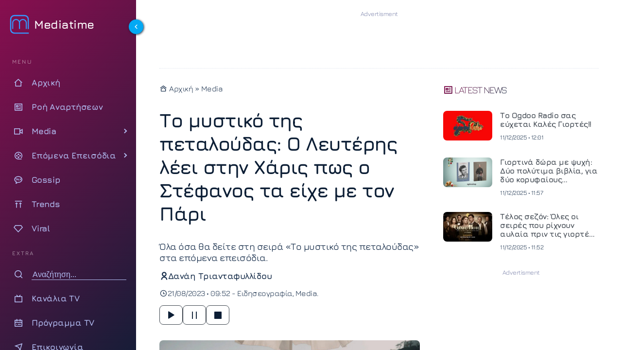

--- FILE ---
content_type: text/html; charset=UTF-8
request_url: https://www.mediatime.gr/media/to-mistiko-tis-petaloudas-o-lefteris-lei-stin-charis-pos-o-stefanos-ta-iche-me-ton-pari/
body_size: 22865
content:
<!DOCTYPE html>
<html lang="el" dir="ltr">
<head>
<meta charset="utf-8">
<meta http-equiv="X-UA-Compatible" content="IE=edge">
<meta name="viewport" content="width=device-width, initial-scale=1.0">
<meta name="robots" content="index, follow, max-snippet:-1, max-image-preview:large, max-video-preview:-1">
<link rel="preconnect" href="https://cdn.jsdelivr.net" crossorigin>
<link rel="preload" href="https://www.mediatime.gr/wp-content/themes/mediatime5/assets/fonts/z7NbdRfiaC4VXcdJURRD.woff2" as="font" type="font/woff2" crossorigin>
<link rel="preload" href="https://www.mediatime.gr/wp-content/themes/mediatime5/assets/fonts/z7NbdRfiaC4VXcRJUQ.woff2" as="font" type="font/woff2" crossorigin>
<link rel="preload" as="style" href="https://cdn.jsdelivr.net/npm/remixicon@4.6.0/fonts/remixicon.min.css" onload="this.onload=null;this.rel='stylesheet'">
<noscript>
<link rel="stylesheet" href="https://cdn.jsdelivr.net/npm/remixicon@4.6.0/fonts/remixicon.min.css">
</noscript>
<link rel="documentation" href="https://www.mediatime.gr/openapi.yaml" type="application/yaml">
<style>
@font-face{font-family:Jura;font-style:normal;font-weight:300 700;font-display:swap;src:url(https://www.mediatime.gr/wp-content/themes/mediatime5/assets/fonts/z7NbdRfiaC4VXcdJURRD.woff2) format('woff2');unicode-range:U+0370-0377,U+037A-037F,U+0384-038A,U+038C,U+038E-03A1,U+03A3-03FF}@font-face{font-family:Jura;font-style:normal;font-weight:300 700;font-display:swap;src:url(https://www.mediatime.gr/wp-content/themes/mediatime5/assets/fonts/z7NbdRfiaC4VXcRJUQ.woff2) format('woff2');unicode-range:U+0000-00FF,U+0131,U+0152-0153,U+02BB-02BC,U+02C6,U+02DA,U+02DC,U+0304,U+0308,U+0329,U+2000-206F,U+20AC,U+2122,U+2191,U+2193,U+2212,U+2215,U+FEFF,U+FFFD}
</style>
<link rel="preload" as="style" href="https://www.mediatime.gr/wp-content/themes/mediatime5/assets/css/css-pro-layout.css?ver=250602-92414">
<link rel="preload" as="style" href="https://www.mediatime.gr/wp-content/themes/mediatime5/assets/css/style.css?ver=250902-85820">
<link rel="preload" as="style" href="https://www.mediatime.gr/wp-content/themes/mediatime5/assets/css/single.css?ver=250711-130559">
<link rel="preload" as="script" href="https://www.mediatime.gr/wp-content/themes/mediatime5/assets/js/script.js?ver=250604-94131">
<link rel="preload" as="script" href="https://www.mediatime.gr/wp-content/plugins/wp-smushit/app/assets/js/smush-lazy-load.min.js?ver=3.23.1">
<link rel="preload" as="script" href="https://www.mediatime.gr/wp-content/themes/mediatime5/assets/js/speech.js?ver=250603-14128">
<link rel="preload" as="script" href="https://www.mediatime.gr/wp-content/themes/mediatime5/assets/js/textsize.js?ver=250508-94857">
<!-- Fallback for browsers without JavaScript -->
<noscript>
<link href="https://www.mediatime.gr/wp-content/themes/mediatime5/assets/css/style.css?ver=250902-85820" rel="stylesheet">
</noscript>
<script>class RocketLazyLoadScripts{constructor(){this.triggerEvents=["keydown","mousedown","mousemove","touchmove","touchstart","touchend","wheel"],this.userEventHandler=this._triggerListener.bind(this),this.touchStartHandler=this._onTouchStart.bind(this),this.touchMoveHandler=this._onTouchMove.bind(this),this.touchEndHandler=this._onTouchEnd.bind(this),this.clickHandler=this._onClick.bind(this),this.interceptedClicks=[],window.addEventListener("pageshow",(e=>{this.persisted=e.persisted})),window.addEventListener("DOMContentLoaded",(()=>{this._preconnect3rdParties()})),this.delayedScripts={normal:[],async:[],defer:[]},this.allJQueries=[]}_addUserInteractionListener(e){document.hidden?e._triggerListener():(this.triggerEvents.forEach((t=>window.addEventListener(t,e.userEventHandler,{passive:!0}))),window.addEventListener("touchstart",e.touchStartHandler,{passive:!0}),window.addEventListener("mousedown",e.touchStartHandler),document.addEventListener("visibilitychange",e.userEventHandler))}_removeUserInteractionListener(){this.triggerEvents.forEach((e=>window.removeEventListener(e,this.userEventHandler,{passive:!0}))),document.removeEventListener("visibilitychange",this.userEventHandler)}_onTouchStart(e){"HTML"!==e.target.tagName&&(window.addEventListener("touchend",this.touchEndHandler),window.addEventListener("mouseup",this.touchEndHandler),window.addEventListener("touchmove",this.touchMoveHandler,{passive:!0}),window.addEventListener("mousemove",this.touchMoveHandler),e.target.addEventListener("click",this.clickHandler),this._renameDOMAttribute(e.target,"onclick","rocket-onclick"))}_onTouchMove(e){window.removeEventListener("touchend",this.touchEndHandler),window.removeEventListener("mouseup",this.touchEndHandler),window.removeEventListener("touchmove",this.touchMoveHandler,{passive:!0}),window.removeEventListener("mousemove",this.touchMoveHandler),e.target.removeEventListener("click",this.clickHandler),this._renameDOMAttribute(e.target,"rocket-onclick","onclick")}_onTouchEnd(e){window.removeEventListener("touchend",this.touchEndHandler),window.removeEventListener("mouseup",this.touchEndHandler),window.removeEventListener("touchmove",this.touchMoveHandler,{passive:!0}),window.removeEventListener("mousemove",this.touchMoveHandler)}_onClick(e){e.target.removeEventListener("click",this.clickHandler),this._renameDOMAttribute(e.target,"rocket-onclick","onclick"),this.interceptedClicks.push(e),e.preventDefault(),e.stopPropagation(),e.stopImmediatePropagation()}_replayClicks(){window.removeEventListener("touchstart",this.touchStartHandler,{passive:!0}),window.removeEventListener("mousedown",this.touchStartHandler),this.interceptedClicks.forEach((e=>{e.target.dispatchEvent(new MouseEvent("click",{view:e.view,bubbles:!0,cancelable:!0}))}))}_renameDOMAttribute(e,t,n){e.hasAttribute&&e.hasAttribute(t)&&(event.target.setAttribute(n,event.target.getAttribute(t)),event.target.removeAttribute(t))}_triggerListener(){this._removeUserInteractionListener(this),"loading"===document.readyState?document.addEventListener("DOMContentLoaded",this._loadEverythingNow.bind(this)):this._loadEverythingNow()}_preconnect3rdParties(){let e=[];document.querySelectorAll("script[type=rocketlazyloadscript]").forEach((t=>{if(t.hasAttribute("src")){const n=new URL(t.src).origin;n!==location.origin&&e.push({src:n,crossOrigin:t.crossOrigin||"module"===t.getAttribute("data-rocket-type")})}})),e=[...new Map(e.map((e=>[JSON.stringify(e),e]))).values()],this._batchInjectResourceHints(e,"preconnect")}async _loadEverythingNow(){this.lastBreath=Date.now(),this._delayEventListeners(),this._delayJQueryReady(this),this._handleDocumentWrite(),this._registerAllDelayedScripts(),this._preloadAllScripts(),await this._loadScriptsFromList(this.delayedScripts.normal),await this._loadScriptsFromList(this.delayedScripts.defer),await this._loadScriptsFromList(this.delayedScripts.async);try{await this._triggerDOMContentLoaded(),await this._triggerWindowLoad()}catch(e){}window.dispatchEvent(new Event("rocket-allScriptsLoaded")),this._replayClicks()}_registerAllDelayedScripts(){document.querySelectorAll("script[type=rocketlazyloadscript]").forEach((e=>{e.hasAttribute("src")?e.hasAttribute("async")&&!1!==e.async?this.delayedScripts.async.push(e):e.hasAttribute("defer")&&!1!==e.defer||"module"===e.getAttribute("data-rocket-type")?this.delayedScripts.defer.push(e):this.delayedScripts.normal.push(e):this.delayedScripts.normal.push(e)}))}async _transformScript(e){return await this._littleBreath(),new Promise((t=>{const n=document.createElement("script");[...e.attributes].forEach((e=>{let t=e.nodeName;"type"!==t&&("data-rocket-type"===t&&(t="type"),n.setAttribute(t,e.nodeValue))})),e.hasAttribute("src")?(n.addEventListener("load",t),n.addEventListener("error",t)):(n.text=e.text,t());try{e.parentNode.replaceChild(n,e)}catch(e){t()}}))}async _loadScriptsFromList(e){const t=e.shift();return t?(await this._transformScript(t),this._loadScriptsFromList(e)):Promise.resolve()}_preloadAllScripts(){this._batchInjectResourceHints([...this.delayedScripts.normal,...this.delayedScripts.defer,...this.delayedScripts.async],"preload")}_batchInjectResourceHints(e,t){var n=document.createDocumentFragment();e.forEach((e=>{if(e.src){const i=document.createElement("link");i.href=e.src,i.rel=t,"preconnect"!==t&&(i.as="script"),e.getAttribute&&"module"===e.getAttribute("data-rocket-type")&&(i.crossOrigin=!0),e.crossOrigin&&(i.crossOrigin=e.crossOrigin),n.appendChild(i)}})),document.head.appendChild(n)}_delayEventListeners(){let e={};function t(t,n){!function(t){function n(n){return e[t].eventsToRewrite.indexOf(n)>=0?"rocket-"+n:n}e[t]||(e[t]={originalFunctions:{add:t.addEventListener,remove:t.removeEventListener},eventsToRewrite:[]},t.addEventListener=function(){arguments[0]=n(arguments[0]),e[t].originalFunctions.add.apply(t,arguments)},t.removeEventListener=function(){arguments[0]=n(arguments[0]),e[t].originalFunctions.remove.apply(t,arguments)})}(t),e[t].eventsToRewrite.push(n)}function n(e,t){let n=e[t];Object.defineProperty(e,t,{get:()=>n||function(){},set(i){e["rocket"+t]=n=i}})}t(document,"DOMContentLoaded"),t(window,"DOMContentLoaded"),t(window,"load"),t(window,"pageshow"),t(document,"readystatechange"),n(document,"onreadystatechange"),n(window,"onload"),n(window,"onpageshow")}_delayJQueryReady(e){let t=window.jQuery;Object.defineProperty(window,"jQuery",{get:()=>t,set(n){if(n&&n.fn&&!e.allJQueries.includes(n)){n.fn.ready=n.fn.init.prototype.ready=function(t){e.domReadyFired?t.bind(document)(n):document.addEventListener("rocket-DOMContentLoaded",(()=>t.bind(document)(n)))};const t=n.fn.on;n.fn.on=n.fn.init.prototype.on=function(){if(this[0]===window){function e(e){return e.split(" ").map((e=>"load"===e||0===e.indexOf("load.")?"rocket-jquery-load":e)).join(" ")}"string"==typeof arguments[0]||arguments[0]instanceof String?arguments[0]=e(arguments[0]):"object"==typeof arguments[0]&&Object.keys(arguments[0]).forEach((t=>{delete Object.assign(arguments[0],{[e(t)]:arguments[0][t]})[t]}))}return t.apply(this,arguments),this},e.allJQueries.push(n)}t=n}})}async _triggerDOMContentLoaded(){this.domReadyFired=!0,await this._littleBreath(),document.dispatchEvent(new Event("rocket-DOMContentLoaded")),await this._littleBreath(),window.dispatchEvent(new Event("rocket-DOMContentLoaded")),await this._littleBreath(),document.dispatchEvent(new Event("rocket-readystatechange")),await this._littleBreath(),document.rocketonreadystatechange&&document.rocketonreadystatechange()}async _triggerWindowLoad(){await this._littleBreath(),window.dispatchEvent(new Event("rocket-load")),await this._littleBreath(),window.rocketonload&&window.rocketonload(),await this._littleBreath(),this.allJQueries.forEach((e=>e(window).trigger("rocket-jquery-load"))),await this._littleBreath();const e=new Event("rocket-pageshow");e.persisted=this.persisted,window.dispatchEvent(e),await this._littleBreath(),window.rocketonpageshow&&window.rocketonpageshow({persisted:this.persisted})}_handleDocumentWrite(){const e=new Map;document.write=document.writeln=function(t){const n=document.currentScript,i=document.createRange(),r=n.parentElement;let o=e.get(n);void 0===o&&(o=n.nextSibling,e.set(n,o));const s=document.createDocumentFragment();i.setStart(s,0),s.appendChild(i.createContextualFragment(t)),r.insertBefore(s,o)}}async _littleBreath(){Date.now()-this.lastBreath>45&&(await this._requestAnimFrame(),this.lastBreath=Date.now())}async _requestAnimFrame(){return document.hidden?new Promise((e=>setTimeout(e))):new Promise((e=>requestAnimationFrame(e)))}static run(){const e=new RocketLazyLoadScripts;e._addUserInteractionListener(e)}}RocketLazyLoadScripts.run();</script>	<title>Το μυστικό της πεταλούδας: Ο Λευτέρης λέει στην Χάρις πως ο Στέφανος τα είχε με τον Πάρι</title>
<link rel="preload" as="style" href="https://www.mediatime.gr/wp-content/plugins/acf-onyx-poll/assets/css/onyx-poll.min.css?ver=1.1.6">
<link rel="preload" as="script" href="https://www.mediatime.gr/wp-content/plugins/acf-onyx-poll/assets/js/onyx-poll.min.js?ver=1.1.6" >	
<!-- link rel="preload" fetchpriority="high" as="image" href="" -->
<meta name="thumbnail" content="https://www.mediatime.gr/wp-content/uploads/2023/08/369293416_1086619535634835_4124211067080161608_n-300x180.jpg" />
<meta name="item-image" content="https://www.mediatime.gr/wp-content/uploads/2023/08/369293416_1086619535634835_4124211067080161608_n.jpg" />
<!-- meta name="author" content=""-->
<meta name="publish-date" content="21/08/2023 09:52:11" />
<meta name="twitter:creator" content="@Mediatime11">
<meta name="twitter:site" content="@Mediatime11">	
<meta name="twitter:title" content="Το μυστικό της πεταλούδας: Ο Λευτέρης λέει στην Χάρις πως ο Στέφανος τα είχε με τον Πάρι">
<meta name="twitter:description" content="Όλα όσα θα δείτε στη σειρά «Το μυστικό της πεταλούδας» στα επόμενα επεισόδια.
">
<meta name="twitter:image" content="https://www.mediatime.gr/wp-content/uploads/2023/08/369293416_1086619535634835_4124211067080161608_n.jpg">
<meta name="dc.title" content="Το μυστικό της πεταλούδας: Ο Λευτέρης λέει στην Χάρις πως ο Στέφανος τα είχε με τον Πάρι">
<meta name="dc.creator" content="Δανάη Τριανταφυλλίδου">
<meta name="dc.date" content="21/08/2023 09:52:11">
<meta name="dc.language" content="el"><!-- PWA Configuration -->
<meta name="mobile-web-app-capable" content="yes">
<meta name="apple-mobile-web-app-capable" content="yes">
<meta name="apple-mobile-web-app-status-bar-style" content="#FFF">
<meta name="apple-mobile-web-app-title" content="MediaTime">
<!-- Mobile Optimization -->
<meta name="HandheldFriendly" content="true">
<meta name="MobileOptimized" content="width">
<!-- Site Information -->
<meta name="distribution" content="global">
<meta name="copyright" content="Copyright (c) 2022 MediaTime">
<meta name="developer" content="Developed by Mediatime WebTeam - https://www.mediatime.gr">
<link rel="alternate" type="application/rss+xml" href="https://www.mediatime.gr/feed/">
<!-- Verification & Services -->
<meta name="msvalidate.01" content="5B72D7A4BA5197E2107C567B970F1979">
<meta name="yandex-verification" content="98e1da47f573b1b6">
<meta name="p:domain_verify" content="466d9eedfa7fc4d8cca9d6100722e159">
<meta property="fb:pages" content="100076907277991">
<!-- Microsoft Specific -->
<meta name="msapplication-config" content="none">
<link rel="icon" sizes="16x16 32x32" href="https://www.mediatime.gr/wp-content/themes/mediatime5/manifest/favico-32.ico">
<link rel="apple-touch-startup-image" href="https://www.mediatime.gr/wp-content/themes/mediatime5/manifest/ios-icon-180.png">
<link rel="apple-touch-icon-precomposed" href="https://www.mediatime.gr/wp-content/themes/mediatime5/manifest/ios-icon-152.png">
<link rel="apple-touch-icon-precomposed" sizes="152x152" href="https://www.mediatime.gr/wp-content/themes/mediatime5/manifest/ios-icon-152.png">
<link rel="apple-touch-icon-precomposed" sizes="144x144" href="https://www.mediatime.gr/wp-content/themes/mediatime5/manifest/ios-icon-144.png">
<link rel="apple-touch-icon-precomposed" sizes="120x120" href="https://www.mediatime.gr/wp-content/themes/mediatime5/manifest/ios-icon-120.png">
<link rel="apple-touch-icon-precomposed" sizes="114x114" href="https://www.mediatime.gr/wp-content/themes/mediatime5/manifest/ios-icon-114.png">
<link rel="apple-touch-icon-precomposed" sizes="72x72" href="https://www.mediatime.gr/wp-content/themes/mediatime5/manifest/ios-icon-72.png">
<link rel="apple-touch-icon-precomposed" sizes="57x57" href="https://www.mediatime.gr/wp-content/themes/mediatime5/manifest/ios-icon-57.png">
<link rel="icon" type="image/png" sizes="192x192"  href="https://www.mediatime.gr/wp-content/themes/mediatime5/manifest/android-launchericon-192-192.png">
<link rel="icon" type="image/png" sizes="96x96" href="https://www.mediatime.gr/wp-content/themes/mediatime5/manifest/icon-96.png">
<link rel="icon" type="image/png" sizes="32x32" href="https://www.mediatime.gr/wp-content/themes/mediatime5/manifest/icon-32.png">
<link rel="mask-icon" href="https://www.mediatime.gr/wp-content/themes/mediatime5/manifest/safari-pinned-tab.svg" color="#3E78C1">
<link rel="manifest" href="https://www.mediatime.gr/wp-content/themes/mediatime5/manifest/manifest.json">
<meta name="msapplication-TileColor" content="#ffffff">
<meta name="msapplication-TileImage" content="https://www.mediatime.gr/wp-content/themes/mediatime5/manifest/icon-150.png">
<meta name="theme-color" content="#FFFFFF">
<meta name='robots' content='index, follow, max-image-preview:large, max-snippet:-1, max-video-preview:-1' />
<!-- This site is optimized with the Yoast SEO plugin v26.6 - https://yoast.com/wordpress/plugins/seo/ -->
<meta name="description" content="Το μυστικό της πεταλούδας συνεχίζεται με νέα συναρπαστικά επεισόδια. Οι εξελίξεις είναι συνεχείς στη νέα σειρά μυστηρίου του Open." />
<link rel="canonical" href="https://www.mediatime.gr/media/to-mistiko-tis-petaloudas-o-lefteris-lei-stin-charis-pos-o-stefanos-ta-iche-me-ton-pari/" />
<meta property="og:locale" content="el_GR" />
<meta property="og:type" content="article" />
<meta property="og:title" content="Το μυστικό της πεταλούδας: Ο Λευτέρης λέει στην Χάρις πως ο Στέφανος τα είχε με τον Πάρι - Mediatime" />
<meta property="og:description" content="Το μυστικό της πεταλούδας συνεχίζεται με νέα συναρπαστικά επεισόδια. Οι εξελίξεις είναι συνεχείς στη νέα σειρά μυστηρίου του Open." />
<meta property="og:url" content="https://www.mediatime.gr/media/to-mistiko-tis-petaloudas-o-lefteris-lei-stin-charis-pos-o-stefanos-ta-iche-me-ton-pari/" />
<meta property="og:site_name" content="Mediatime" />
<meta property="article:publisher" content="https://www.facebook.com/mediatimegr" />
<meta property="article:published_time" content="2023-08-21T06:52:11+00:00" />
<meta property="og:image" content="https://www.mediatime.gr/wp-content/uploads/2023/08/369293416_1086619535634835_4124211067080161608_n.jpg" />
<meta property="og:image:width" content="1200" />
<meta property="og:image:height" content="720" />
<meta property="og:image:type" content="image/jpeg" />
<meta name="author" content="Δανάη Τριανταφυλλίδου" />
<meta name="twitter:card" content="summary_large_image" />
<meta name="twitter:creator" content="@MediaTimegr" />
<meta name="twitter:site" content="@MediaTimegr" />
<meta name="twitter:label1" content="Συντάχθηκε από" />
<meta name="twitter:data1" content="Δανάη Τριανταφυλλίδου" />
<script type="application/ld+json" class="yoast-schema-graph">{"@context":"https://schema.org","@graph":[{"@type":"Article","@id":"https://www.mediatime.gr/media/to-mistiko-tis-petaloudas-o-lefteris-lei-stin-charis-pos-o-stefanos-ta-iche-me-ton-pari/#article","isPartOf":{"@id":"https://www.mediatime.gr/media/to-mistiko-tis-petaloudas-o-lefteris-lei-stin-charis-pos-o-stefanos-ta-iche-me-ton-pari/"},"author":{"name":"Δανάη Τριανταφυλλίδου","@id":"https://www.mediatime.gr/#/schema/person/339f8a1e5e907b4ee1ca1a1910f9e9e3"},"headline":"Το μυστικό της πεταλούδας: Ο Λευτέρης λέει στην Χάρις πως ο Στέφανος τα είχε με τον Πάρι","datePublished":"2023-08-21T06:52:11+00:00","mainEntityOfPage":{"@id":"https://www.mediatime.gr/media/to-mistiko-tis-petaloudas-o-lefteris-lei-stin-charis-pos-o-stefanos-ta-iche-me-ton-pari/"},"wordCount":502,"publisher":{"@id":"https://www.mediatime.gr/#organization"},"image":{"@id":"https://www.mediatime.gr/media/to-mistiko-tis-petaloudas-o-lefteris-lei-stin-charis-pos-o-stefanos-ta-iche-me-ton-pari/#primaryimage"},"thumbnailUrl":"https://www.mediatime.gr/wp-content/uploads/2023/08/369293416_1086619535634835_4124211067080161608_n.jpg","keywords":["OPEN","Το μυστικό της πεταλούδας"],"articleSection":["Ειδησεογραφία","Media"],"inLanguage":"el"},{"@type":"WebPage","@id":"https://www.mediatime.gr/media/to-mistiko-tis-petaloudas-o-lefteris-lei-stin-charis-pos-o-stefanos-ta-iche-me-ton-pari/","url":"https://www.mediatime.gr/media/to-mistiko-tis-petaloudas-o-lefteris-lei-stin-charis-pos-o-stefanos-ta-iche-me-ton-pari/","name":"Το μυστικό της πεταλούδας: Ο Λευτέρης λέει στην Χάρις πως ο Στέφανος τα είχε με τον Πάρι - Mediatime","isPartOf":{"@id":"https://www.mediatime.gr/#website"},"primaryImageOfPage":{"@id":"https://www.mediatime.gr/media/to-mistiko-tis-petaloudas-o-lefteris-lei-stin-charis-pos-o-stefanos-ta-iche-me-ton-pari/#primaryimage"},"image":{"@id":"https://www.mediatime.gr/media/to-mistiko-tis-petaloudas-o-lefteris-lei-stin-charis-pos-o-stefanos-ta-iche-me-ton-pari/#primaryimage"},"thumbnailUrl":"https://www.mediatime.gr/wp-content/uploads/2023/08/369293416_1086619535634835_4124211067080161608_n.jpg","datePublished":"2023-08-21T06:52:11+00:00","description":"Το μυστικό της πεταλούδας συνεχίζεται με νέα συναρπαστικά επεισόδια. Οι εξελίξεις είναι συνεχείς στη νέα σειρά μυστηρίου του Open.","breadcrumb":{"@id":"https://www.mediatime.gr/media/to-mistiko-tis-petaloudas-o-lefteris-lei-stin-charis-pos-o-stefanos-ta-iche-me-ton-pari/#breadcrumb"},"inLanguage":"el","potentialAction":[{"@type":"ReadAction","target":["https://www.mediatime.gr/media/to-mistiko-tis-petaloudas-o-lefteris-lei-stin-charis-pos-o-stefanos-ta-iche-me-ton-pari/"]}]},{"@type":"ImageObject","inLanguage":"el","@id":"https://www.mediatime.gr/media/to-mistiko-tis-petaloudas-o-lefteris-lei-stin-charis-pos-o-stefanos-ta-iche-me-ton-pari/#primaryimage","url":"https://www.mediatime.gr/wp-content/uploads/2023/08/369293416_1086619535634835_4124211067080161608_n.jpg","contentUrl":"https://www.mediatime.gr/wp-content/uploads/2023/08/369293416_1086619535634835_4124211067080161608_n.jpg","width":1200,"height":720,"caption":"Το μυστικό της πεταλούδας: Ο Λευτέρης λέει στην Χάρις πως ο Στέφανος τα είχε με τον Πάρι"},{"@type":"BreadcrumbList","@id":"https://www.mediatime.gr/media/to-mistiko-tis-petaloudas-o-lefteris-lei-stin-charis-pos-o-stefanos-ta-iche-me-ton-pari/#breadcrumb","itemListElement":[{"@type":"ListItem","position":1,"name":"Αρχική","item":"https://www.mediatime.gr/"},{"@type":"ListItem","position":2,"name":"Το μυστικό της πεταλούδας: Ο Λευτέρης λέει στην Χάρις πως ο Στέφανος τα είχε με τον Πάρι"}]},{"@type":"WebSite","@id":"https://www.mediatime.gr/#website","url":"https://www.mediatime.gr/","name":"Mediatime","description":"","publisher":{"@id":"https://www.mediatime.gr/#organization"},"alternateName":"Mediatime.GR","potentialAction":[{"@type":"SearchAction","target":{"@type":"EntryPoint","urlTemplate":"https://www.mediatime.gr/?s={search_term_string}"},"query-input":{"@type":"PropertyValueSpecification","valueRequired":true,"valueName":"search_term_string"}}],"inLanguage":"el"},{"@type":"Organization","@id":"https://www.mediatime.gr/#organization","name":"MediaTime","alternateName":"Mediatime.GR","url":"https://www.mediatime.gr/","logo":{"@type":"ImageObject","inLanguage":"el","@id":"https://www.mediatime.gr/#/schema/logo/image/","url":"https://www.mediatime.gr/wp-content/uploads/2022/01/google-manager-logo-white.png","contentUrl":"https://www.mediatime.gr/wp-content/uploads/2022/01/google-manager-logo-white.png","width":600,"height":180,"caption":"MediaTime"},"image":{"@id":"https://www.mediatime.gr/#/schema/logo/image/"},"sameAs":["https://www.facebook.com/mediatimegr","https://x.com/MediaTimegr","https://www.pinterest.com/Med1aT1m3/","https://www.youtube.com/channel/UC_U3aJLwE-PHsafIzIwhaoA"]},{"@type":"Person","@id":"https://www.mediatime.gr/#/schema/person/339f8a1e5e907b4ee1ca1a1910f9e9e3","name":"Δανάη Τριανταφυλλίδου","image":{"@type":"ImageObject","inLanguage":"el","@id":"https://www.mediatime.gr/#/schema/person/image/","url":"https://secure.gravatar.com/avatar/ddf26b4a00c44ac07e60b2be0ff0c3e3af0b31b3e9eb5336f3a4f8e9339c0a9b?s=96&d=mm&r=g","contentUrl":"https://secure.gravatar.com/avatar/ddf26b4a00c44ac07e60b2be0ff0c3e3af0b31b3e9eb5336f3a4f8e9339c0a9b?s=96&d=mm&r=g","caption":"Δανάη Τριανταφυλλίδου"},"description":"Εργάζομαι στο Sportime από το 2018. Στο Mediatime ήρθα με την έναρξη του Website. Γράφω για Media, Celebrities, Gossip κι όχι μόνο. Δεν έχω καλή σχέση με τα social, αλλά τα χρησιμοποιώ συχνά. Μου αρέσει να γράφω τα άρθρα μου σφαιρικά και να αναδεικνύω όλες τις πτυχές της είδησης. Μου αρέσουν τα reality games όπως το Survivor, MasterChef κι άλλα","url":"https://www.mediatime.gr/author/danae-30fyllidou/"}]}</script>
<!-- / Yoast SEO plugin. -->
<link rel='dns-prefetch' href='//unpkg.com' />
<style>
.lazyload,
.lazyloading {
max-width: 100%;
}
</style>
<style id='wp-img-auto-sizes-contain-inline-css' type='text/css'>
img:is([sizes=auto i],[sizes^="auto," i]){contain-intrinsic-size:3000px 1500px}
/*# sourceURL=wp-img-auto-sizes-contain-inline-css */
</style>
<link rel='stylesheet' id='layout-css-css' href='https://www.mediatime.gr/wp-content/themes/mediatime5/assets/css/css-pro-layout.css?ver=250602-92414' type='text/css' media='all' />
<link rel='stylesheet' id='style-css-css' href='https://www.mediatime.gr/wp-content/themes/mediatime5/assets/css/style.css?ver=250902-85820' type='text/css' media='all' />
<link rel='stylesheet' id='single-css-css' href='https://www.mediatime.gr/wp-content/themes/mediatime5/assets/css/single.css?ver=250711-130559' type='text/css' media='all' />
<style id='classic-theme-styles-inline-css' type='text/css'>
/*! This file is auto-generated */
.wp-block-button__link{color:#fff;background-color:#32373c;border-radius:9999px;box-shadow:none;text-decoration:none;padding:calc(.667em + 2px) calc(1.333em + 2px);font-size:1.125em}.wp-block-file__button{background:#32373c;color:#fff;text-decoration:none}
/*# sourceURL=/wp-includes/css/classic-themes.min.css */
</style>
<script>
document.documentElement.className = document.documentElement.className.replace('no-js', 'js');
</script>
<link rel="icon" href="https://www.mediatime.gr/wp-content/uploads/2025/05/cropped-LOGO512x512.opti_-32x32.png" sizes="32x32" />
<link rel="icon" href="https://www.mediatime.gr/wp-content/uploads/2025/05/cropped-LOGO512x512.opti_-192x192.png" sizes="192x192" />
<link rel="apple-touch-icon" href="https://www.mediatime.gr/wp-content/uploads/2025/05/cropped-LOGO512x512.opti_-180x180.png" />
<meta name="msapplication-TileImage" content="https://www.mediatime.gr/wp-content/uploads/2025/05/cropped-LOGO512x512.opti_-270x270.png" />
<style id='global-styles-inline-css' type='text/css'>
:root{--wp--preset--aspect-ratio--square: 1;--wp--preset--aspect-ratio--4-3: 4/3;--wp--preset--aspect-ratio--3-4: 3/4;--wp--preset--aspect-ratio--3-2: 3/2;--wp--preset--aspect-ratio--2-3: 2/3;--wp--preset--aspect-ratio--16-9: 16/9;--wp--preset--aspect-ratio--9-16: 9/16;--wp--preset--color--black: #000000;--wp--preset--color--cyan-bluish-gray: #abb8c3;--wp--preset--color--white: #ffffff;--wp--preset--color--pale-pink: #f78da7;--wp--preset--color--vivid-red: #cf2e2e;--wp--preset--color--luminous-vivid-orange: #ff6900;--wp--preset--color--luminous-vivid-amber: #fcb900;--wp--preset--color--light-green-cyan: #7bdcb5;--wp--preset--color--vivid-green-cyan: #00d084;--wp--preset--color--pale-cyan-blue: #8ed1fc;--wp--preset--color--vivid-cyan-blue: #0693e3;--wp--preset--color--vivid-purple: #9b51e0;--wp--preset--gradient--vivid-cyan-blue-to-vivid-purple: linear-gradient(135deg,rgb(6,147,227) 0%,rgb(155,81,224) 100%);--wp--preset--gradient--light-green-cyan-to-vivid-green-cyan: linear-gradient(135deg,rgb(122,220,180) 0%,rgb(0,208,130) 100%);--wp--preset--gradient--luminous-vivid-amber-to-luminous-vivid-orange: linear-gradient(135deg,rgb(252,185,0) 0%,rgb(255,105,0) 100%);--wp--preset--gradient--luminous-vivid-orange-to-vivid-red: linear-gradient(135deg,rgb(255,105,0) 0%,rgb(207,46,46) 100%);--wp--preset--gradient--very-light-gray-to-cyan-bluish-gray: linear-gradient(135deg,rgb(238,238,238) 0%,rgb(169,184,195) 100%);--wp--preset--gradient--cool-to-warm-spectrum: linear-gradient(135deg,rgb(74,234,220) 0%,rgb(151,120,209) 20%,rgb(207,42,186) 40%,rgb(238,44,130) 60%,rgb(251,105,98) 80%,rgb(254,248,76) 100%);--wp--preset--gradient--blush-light-purple: linear-gradient(135deg,rgb(255,206,236) 0%,rgb(152,150,240) 100%);--wp--preset--gradient--blush-bordeaux: linear-gradient(135deg,rgb(254,205,165) 0%,rgb(254,45,45) 50%,rgb(107,0,62) 100%);--wp--preset--gradient--luminous-dusk: linear-gradient(135deg,rgb(255,203,112) 0%,rgb(199,81,192) 50%,rgb(65,88,208) 100%);--wp--preset--gradient--pale-ocean: linear-gradient(135deg,rgb(255,245,203) 0%,rgb(182,227,212) 50%,rgb(51,167,181) 100%);--wp--preset--gradient--electric-grass: linear-gradient(135deg,rgb(202,248,128) 0%,rgb(113,206,126) 100%);--wp--preset--gradient--midnight: linear-gradient(135deg,rgb(2,3,129) 0%,rgb(40,116,252) 100%);--wp--preset--font-size--small: 13px;--wp--preset--font-size--medium: 20px;--wp--preset--font-size--large: 36px;--wp--preset--font-size--x-large: 42px;--wp--preset--spacing--20: 0.44rem;--wp--preset--spacing--30: 0.67rem;--wp--preset--spacing--40: 1rem;--wp--preset--spacing--50: 1.5rem;--wp--preset--spacing--60: 2.25rem;--wp--preset--spacing--70: 3.38rem;--wp--preset--spacing--80: 5.06rem;--wp--preset--shadow--natural: 6px 6px 9px rgba(0, 0, 0, 0.2);--wp--preset--shadow--deep: 12px 12px 50px rgba(0, 0, 0, 0.4);--wp--preset--shadow--sharp: 6px 6px 0px rgba(0, 0, 0, 0.2);--wp--preset--shadow--outlined: 6px 6px 0px -3px rgb(255, 255, 255), 6px 6px rgb(0, 0, 0);--wp--preset--shadow--crisp: 6px 6px 0px rgb(0, 0, 0);}:where(.is-layout-flex){gap: 0.5em;}:where(.is-layout-grid){gap: 0.5em;}body .is-layout-flex{display: flex;}.is-layout-flex{flex-wrap: wrap;align-items: center;}.is-layout-flex > :is(*, div){margin: 0;}body .is-layout-grid{display: grid;}.is-layout-grid > :is(*, div){margin: 0;}:where(.wp-block-columns.is-layout-flex){gap: 2em;}:where(.wp-block-columns.is-layout-grid){gap: 2em;}:where(.wp-block-post-template.is-layout-flex){gap: 1.25em;}:where(.wp-block-post-template.is-layout-grid){gap: 1.25em;}.has-black-color{color: var(--wp--preset--color--black) !important;}.has-cyan-bluish-gray-color{color: var(--wp--preset--color--cyan-bluish-gray) !important;}.has-white-color{color: var(--wp--preset--color--white) !important;}.has-pale-pink-color{color: var(--wp--preset--color--pale-pink) !important;}.has-vivid-red-color{color: var(--wp--preset--color--vivid-red) !important;}.has-luminous-vivid-orange-color{color: var(--wp--preset--color--luminous-vivid-orange) !important;}.has-luminous-vivid-amber-color{color: var(--wp--preset--color--luminous-vivid-amber) !important;}.has-light-green-cyan-color{color: var(--wp--preset--color--light-green-cyan) !important;}.has-vivid-green-cyan-color{color: var(--wp--preset--color--vivid-green-cyan) !important;}.has-pale-cyan-blue-color{color: var(--wp--preset--color--pale-cyan-blue) !important;}.has-vivid-cyan-blue-color{color: var(--wp--preset--color--vivid-cyan-blue) !important;}.has-vivid-purple-color{color: var(--wp--preset--color--vivid-purple) !important;}.has-black-background-color{background-color: var(--wp--preset--color--black) !important;}.has-cyan-bluish-gray-background-color{background-color: var(--wp--preset--color--cyan-bluish-gray) !important;}.has-white-background-color{background-color: var(--wp--preset--color--white) !important;}.has-pale-pink-background-color{background-color: var(--wp--preset--color--pale-pink) !important;}.has-vivid-red-background-color{background-color: var(--wp--preset--color--vivid-red) !important;}.has-luminous-vivid-orange-background-color{background-color: var(--wp--preset--color--luminous-vivid-orange) !important;}.has-luminous-vivid-amber-background-color{background-color: var(--wp--preset--color--luminous-vivid-amber) !important;}.has-light-green-cyan-background-color{background-color: var(--wp--preset--color--light-green-cyan) !important;}.has-vivid-green-cyan-background-color{background-color: var(--wp--preset--color--vivid-green-cyan) !important;}.has-pale-cyan-blue-background-color{background-color: var(--wp--preset--color--pale-cyan-blue) !important;}.has-vivid-cyan-blue-background-color{background-color: var(--wp--preset--color--vivid-cyan-blue) !important;}.has-vivid-purple-background-color{background-color: var(--wp--preset--color--vivid-purple) !important;}.has-black-border-color{border-color: var(--wp--preset--color--black) !important;}.has-cyan-bluish-gray-border-color{border-color: var(--wp--preset--color--cyan-bluish-gray) !important;}.has-white-border-color{border-color: var(--wp--preset--color--white) !important;}.has-pale-pink-border-color{border-color: var(--wp--preset--color--pale-pink) !important;}.has-vivid-red-border-color{border-color: var(--wp--preset--color--vivid-red) !important;}.has-luminous-vivid-orange-border-color{border-color: var(--wp--preset--color--luminous-vivid-orange) !important;}.has-luminous-vivid-amber-border-color{border-color: var(--wp--preset--color--luminous-vivid-amber) !important;}.has-light-green-cyan-border-color{border-color: var(--wp--preset--color--light-green-cyan) !important;}.has-vivid-green-cyan-border-color{border-color: var(--wp--preset--color--vivid-green-cyan) !important;}.has-pale-cyan-blue-border-color{border-color: var(--wp--preset--color--pale-cyan-blue) !important;}.has-vivid-cyan-blue-border-color{border-color: var(--wp--preset--color--vivid-cyan-blue) !important;}.has-vivid-purple-border-color{border-color: var(--wp--preset--color--vivid-purple) !important;}.has-vivid-cyan-blue-to-vivid-purple-gradient-background{background: var(--wp--preset--gradient--vivid-cyan-blue-to-vivid-purple) !important;}.has-light-green-cyan-to-vivid-green-cyan-gradient-background{background: var(--wp--preset--gradient--light-green-cyan-to-vivid-green-cyan) !important;}.has-luminous-vivid-amber-to-luminous-vivid-orange-gradient-background{background: var(--wp--preset--gradient--luminous-vivid-amber-to-luminous-vivid-orange) !important;}.has-luminous-vivid-orange-to-vivid-red-gradient-background{background: var(--wp--preset--gradient--luminous-vivid-orange-to-vivid-red) !important;}.has-very-light-gray-to-cyan-bluish-gray-gradient-background{background: var(--wp--preset--gradient--very-light-gray-to-cyan-bluish-gray) !important;}.has-cool-to-warm-spectrum-gradient-background{background: var(--wp--preset--gradient--cool-to-warm-spectrum) !important;}.has-blush-light-purple-gradient-background{background: var(--wp--preset--gradient--blush-light-purple) !important;}.has-blush-bordeaux-gradient-background{background: var(--wp--preset--gradient--blush-bordeaux) !important;}.has-luminous-dusk-gradient-background{background: var(--wp--preset--gradient--luminous-dusk) !important;}.has-pale-ocean-gradient-background{background: var(--wp--preset--gradient--pale-ocean) !important;}.has-electric-grass-gradient-background{background: var(--wp--preset--gradient--electric-grass) !important;}.has-midnight-gradient-background{background: var(--wp--preset--gradient--midnight) !important;}.has-small-font-size{font-size: var(--wp--preset--font-size--small) !important;}.has-medium-font-size{font-size: var(--wp--preset--font-size--medium) !important;}.has-large-font-size{font-size: var(--wp--preset--font-size--large) !important;}.has-x-large-font-size{font-size: var(--wp--preset--font-size--x-large) !important;}
/*# sourceURL=global-styles-inline-css */
</style>
</head>
<body>
<div class="layout has-sidebar fixed-sidebar fixed-header">
<aside id="sidebar" class="sidebar break-point-sm has-bg-image">
<a id="btn-collapse" class="sidebar-collapser"><i class="ri-arrow-left-s-line"></i></a>
<div class="image-wrapper">
</div>
<div class="sidebar-layout">
<div class="sidebar-header">
<div class="pro-sidebar-logo">
<div><!--i class="ri-play-line"></i-->
<img src="https://www.mediatime.gr/wp-content/themes/mediatime5/assets/images/logo512x512.svg" alt="Mediatime" class="logo-sidebar-icon no-lazy" width="40" height="40"/>
</div>
<h2>Mediatime</h2>
</div>
</div>
<div class="sidebar-content">
<nav class="menu open-current-submenu">
<ul>		  
<li class="menu-header"><span> MENU </span></li>
<li class="menu-item">
<a href="https://www.mediatime.gr" title="Αρχική σελίδα Mediatime">
<span class="menu-icon">
<i class="ri-home-2-line"></i>
</span>
<span class="menu-title">Αρχική</span>
</a>
</li>
<li class="menu-item">
<a href="https://www.mediatime.gr/latest/" title="Όλες οι αναρτήσεις">
<span class="menu-icon">
<i class="ri-news-line"></i>
</span>
<span class="menu-title">Ροή Αναρτήσεων</span>
</a>
</li>
<li class="menu-item sub-menu">
<a href="#"  title="Reality, TV Shows, Media">
<span class="menu-icon">
<i class="ri-video-on-line"></i>
</span>
<span class="menu-title">Media</span>
</a>
<div class="sub-menu-list">
<ul class="over-menu">
<li class="menu-item">
<a href="https://www.mediatime.gr/tag/big-brother/" title="Big Brother">
<span class="menu-title">Big Brother</span>
</a>
</li>
<li class="menu-item">
<a href="https://www.mediatime.gr/tag/exathlon/" title="Exathlon">
<span class="menu-title">Exathlon</span>
</a>
</li>
<li class="menu-item">
<a href="https://www.mediatime.gr/tag/masterchef/" title="MasterChef">
<span class="menu-title">MasterChef</span>
</a>
</li>
<li class="menu-item">
<a href="https://www.mediatime.gr/tag/survivor/" title="Survivor">
<span class="menu-title">Survivor</span>
</a>
</li>
<li class="menu-item">
<a href="https://www.mediatime.gr/tag/farma/" title="Η Φάρμα">
<span class="menu-title">Η Φάρμα</span>
</a>
</li>
</ul>
</div>
</li>
<li class="menu-item sub-menu">
<a href="#"  title="Spoiler - Επόμενα Επεισόδια">
<span class="menu-icon">
<i class="ri-movie-2-line"></i>
</span>
<span class="menu-title">Επόμενα Επεισόδια</span>
</a>
<div class="sub-menu-list">
<ul class="over-menu">
<li class="menu-item">
<a href="https://www.mediatime.gr/tag/agios-erotas/" title="Άγιος Έρωτας">
<span class="menu-title">Άγιος Έρωτας</span>
</a>
</li>
<li class="menu-item">
<a href="https://www.mediatime.gr/tag/i-gi-tis-elias/" title="Η Γη της Ελιάς">
<span class="menu-title">Η Γη της Ελιάς</span>
</a>
</li>
<li class="menu-item">
<a href="https://www.mediatime.gr/tag/o-giatros/" title="Ο γιατρός">
<span class="menu-title">Ο γιατρός</span>
</a>
</li>
<li class="menu-item">
<a href="https://www.mediatime.gr/tag/grand-hotel/" title="Grand Hotel">
<span class="menu-title">Grand Hotel</span>
</a>
</li>
<li class="menu-item">
<a href="https://www.mediatime.gr/tag/diafani-agapi/" title="Διάφανη αγάπη">
<span class="menu-title">Διάφανη αγάπη</span>
</a>
</li>
<li class="menu-item">
<a href="https://www.mediatime.gr/tag/to-dichti/" title="Το Δίχτυ">
<span class="menu-title">Το Δίχτυ</span>
</a>
</li>
<li class="menu-item">
<a href="https://www.mediatime.gr/tag/ilektra/" title="Ηλέκτρα">
<span class="menu-title">Ηλέκτρα</span>
</a>
</li>
<li class="menu-item">
<a href="https://www.mediatime.gr/tag/i-magissa-flegomeni-kardia/" title="Η μάγισσα - Φλεγόμενη καρδιά">
<span class="menu-title">Η μάγισσα - Φλεγόμενη καρδιά</span>
</a>
</li>
<li class="menu-item">
<a href="https://www.mediatime.gr/tag/maestro/" title="Maestro - Mega ">
<span class="menu-title">Maestro - Mega </span>
</a>
</li>
<li class="menu-item">
<a href="https://www.mediatime.gr/tag/i-maria-pou-egine-kallas/" title=" Η Μαρία που έγινε Κάλλας">
<span class="menu-title"> Η Μαρία που έγινε Κάλλας</span>
</a>
</li>
<li class="menu-item">
<a href="https://www.mediatime.gr/tag/na-me-les-mama/" title="Να με λες μαμά">
<span class="menu-title">Να με λες μαμά</span>
</a>
</li>
<li class="menu-item">
<a href="https://www.mediatime.gr/tag/pechnidia-ekdikisis/" title="Παιχνίδια Εκδίκησης">
<span class="menu-title">Παιχνίδια Εκδίκησης</span>
</a>
</li>
<li class="menu-item">
<a href="https://www.mediatime.gr/tag/i-paralia/" title="Η Παραλία">
<span class="menu-title">Η Παραλία</span>
</a>
</li>
<li class="menu-item">
<a href="https://www.mediatime.gr/tag/tampou/" title="Ταμπού">
<span class="menu-title">Ταμπού</span>
</a>
</li>
<li class="menu-item">
<a href="https://www.mediatime.gr/tag/o-timoros/" title="O Τιμωρός">
<span class="menu-title">O Τιμωρός</span>
</a>
</li>
<li class="menu-item">
<a href="https://www.mediatime.gr/tag/famagusta/" title="Famagusta">
<span class="menu-title">Famagusta</span>
</a>
</li>
</ul>
</div>
</li>
<li class="menu-item">
<a href="https://www.mediatime.gr/category/gossip/" title="Gossip">
<span class="menu-icon">
<i class="ri-kakao-talk-line"></i>
</span>
<span class="menu-title">Gossip</span>
</a>
</li>
<li class="menu-item">
<a href="https://www.mediatime.gr/category/trends/" title="Τι είναι Trend">
<span class="menu-icon">
<i class="ri-align-top"></i>
</span>
<span class="menu-title">Trends</span>
</a>
</li>
<li class="menu-item">
<a href="https://www.mediatime.gr/category/viral/" title="Viral άρθρα">
<span class="menu-icon">
<i class="ri-vip-diamond-line"></i>
</span>
<span class="menu-title">Viral</span>
</a>
</li>				  
<li class="menu-header" style="padding-top: 20px"><span> EXTRA </span></li>
<li class="search-item">
<div class="search-in">
<span class="menu-icon">
<i class="ri-search-line"></i>
</span>
<form method="get" action="https://www.mediatime.gr/" class="search-box" role="search" aria-label="Sitewide">
<input class="searchbox" name="s" type="text" required placeholder="Αναζήτηση...">
</form>
</div>
</li>			
<li class="menu-item">
<a href="https://www.mediatime.gr/tileoptika-kanalia/" title="Κανάλια ελληνικής τηλεόρασης">
<span class="menu-icon">
<i class="ri-tv-line"></i>
</span>
<span class="menu-title">Κανάλια TV</span>
</a>
</li>
<li class="menu-item">
<a href="https://www.mediatime.gr/programma-tileorasis/" title="Πρόγραμμα TV">
<span class="menu-icon">
<i class="ri-calendar-todo-line"></i>
</span>
<span class="menu-title">Πρόγραμμα TV</span>
</a>
</li>
<li class="menu-item">
<a href="https://www.mediatime.gr/contact/" title="Επικοινωνία με MediaTime">
<span class="menu-icon">
<i class="ri-send-plane-line"></i>
</span>
<span class="menu-title">Επικοινωνία</span>
<span class="menu-suffix">
<!--span class="badge secondary">Beta</span -->
</span>
</a>
</li>
<li class="mode">
<div class="sun-moon">
<i class="ri-moon-line icon moon"></i>
<i class="ri-sun-line icon sun"></i>
</div>
<span class="mode-text text">Dark mode</span>
<div class="toggle-switch">
<span class="switch"></span>
</div>
</li>
</ul>
</nav>
</div>
</div>
</aside>
<div id="overlay" class="overlay"></div>
<div class="layout">
<div class="mobile shadow">
<a href="https://www.mediatime.gr" class="mobile-header">
<div><!--i class="ri-play-line"></i-->
<img data-src="https://www.mediatime.gr/wp-content/themes/mediatime5/assets/images/logo512x512.svg" alt="Mediatime" class="mobile-himg lazyload"  width="40" height="40" src="[data-uri]" style="--smush-placeholder-width: 40px; --smush-placeholder-aspect-ratio: 40/40;" />
</div>
<h2 class="mobile-h2">Mediatime</h2>
</a>
<a id="btn-toggle" href="#" class="sidebar-toggler break-point-sm menu-bar">
<i class="ri-menu-line mri-xl"></i>
</a>
</div>
<main id="main" class="content">		
<aside id="top-banner" class="aside-ad">
<!-- /11997852/MEDIATIME-TOP-BANNER -->
<div id='div-gpt-ad-1640168065870-0'></div>
</aside>
<div class="single-box">
<article id="post-28892" class="single-left">
<span id="breadcrumbs"><a href="https://www.mediatime.gr"><i class="ri-home-9-line"></i> Αρχική</a> » <a href="https://www.mediatime.gr/category/media/" rel="cat">Media</a></span>
<h1 class="single-title">Το μυστικό της πεταλούδας: Ο Λευτέρης λέει στην Χάρις πως ο Στέφανος τα είχε με τον Πάρι</h1>
<p class="single-excerpt">Όλα όσα θα δείτε στη σειρά «Το μυστικό της πεταλούδας» στα επόμενα επεισόδια.
</p>	
<a href="https://www.mediatime.gr/author/danae.30fyllidou" class="single-author"><i class="ri-user-line"></i>Δανάη Τριανταφυλλίδου</a>
<span class="">
<time class="single-time" datetime="2023-08-21T09:52:11+03:00" ><i class="ri-time-line"></i>21/08/2023 • 09:52 - </time>	
<a class="single-tag" href="https://www.mediatime.gr/category/feautured/" title="Ειδησεογραφία">Ειδησεογραφία</a>
<a class="single-tag" href="https://www.mediatime.gr/category/media/" title="Media">Media</a>
</span>	
<div class="console-controls no-print">
<button id="readPostButton" aria-label="Play">
<i class="ri-play-large-fill"></i>
</button>
<button id="pausePostButton" aria-label="Pause">
<i class="ri-pause-large-fill"></i>
</button>
<button id="stopReadButton" aria-label="Stop">
<i class="ri-stop-large-fill"></i>
</button>
</div>	
<figure class="margin-1">
<img width="1200" height="720" src="https://www.mediatime.gr/wp-content/uploads/2023/08/369293416_1086619535634835_4124211067080161608_n.jpg" class="single-image no-lazyload wp-post-image" alt="Το μυστικό της πεταλούδας: Ο Λευτέρης λέει στην Χάρις πως ο Στέφανος τα είχε με τον Πάρι" decoding="async" loading="eager" fetchpriority="high" srcset="https://www.mediatime.gr/wp-content/uploads/2023/08/369293416_1086619535634835_4124211067080161608_n.jpg 1200w, https://www.mediatime.gr/wp-content/uploads/2023/08/369293416_1086619535634835_4124211067080161608_n-300x180.jpg 300w, https://www.mediatime.gr/wp-content/uploads/2023/08/369293416_1086619535634835_4124211067080161608_n-1024x614.jpg 1024w, https://www.mediatime.gr/wp-content/uploads/2023/08/369293416_1086619535634835_4124211067080161608_n-768x461.jpg 768w" sizes="(max-width: 1200px) 100vw, 1200px" />		</figure>
<div class="share no-print">
<div class="reading-time">
<span class="read-gray">ΧΡΟΝΟΣ ΑΝΑΓΝΩΣΗΣ:</span><span class="read-gray">3 λεπτά</span>
</div>
<div class="all-social">
<a rel="noopener noreferrer" href="https://www.facebook.com/sharer/sharer.php?app_id=537839760483268&u=https://www.mediatime.gr/media/to-mistiko-tis-petaloudas-o-lefteris-lei-stin-charis-pos-o-stefanos-ta-iche-me-ton-pari/&title=Το μυστικό της πεταλούδας: Ο Λευτέρης λέει στην Χάρις πως ο Στέφανος τα είχε με τον Πάρι&display=popup" target="popup" title="Facebook Share" aria-label="Share on Facebook" class="social-box so-facebook">
<i class="ri-facebook-fill"></i>
</a>
<a rel="noopener noreferrer" href="https://twitter.com/intent/tweet?text=%CE%8C%CE%BB%CE%B1+%CF%8C%CF%83%CE%B1+%CE%B8%CE%B1+%CE%B4%CE%B5%CE%AF%CF%84%CE%B5+%CF%83%CF%84%CE%B7+%CF%83%CE%B5%CE%B9%CF%81%CE%AC+%C2%AB%CE%A4%CE%BF+%CE%BC%CF%85%CF%83%CF%84%CE%B9%CE%BA%CF%8C+%CF%84%CE%B7%CF%82+%CF%80%CE%B5%CF%84%CE%B1%CE%BB%CE%BF%CF%8D%CE%B4%CE%B1%CF%82%C2%BB+%CF%83%CF%84%CE%B1+%CE%B5%CF%80%CF%8C%CE%BC%CE%B5%CE%BD%CE%B1+%CE%B5%CF%80%CE%B5%CE%B9%CF%83%CF%8C%CE%B4%CE%B9%CE%B1.%0D%0A&url=https://www.mediatime.gr/media/to-mistiko-tis-petaloudas-o-lefteris-lei-stin-charis-pos-o-stefanos-ta-iche-me-ton-pari/&title=Το μυστικό της πεταλούδας: Ο Λευτέρης λέει στην Χάρις πως ο Στέφανος τα είχε με τον Πάρι" target="blank" title="Twitter" class="social-box so-twitter">
<i class="ri-twitter-x-line"></i>
</a>
<a rel="noopener noreferrer" href="https://api.whatsapp.com/send?text=Το μυστικό της πεταλούδας: Ο Λευτέρης λέει στην Χάρις πως ο Στέφανος τα είχε με τον Πάρι%20-%20https://www.mediatime.gr/media/to-mistiko-tis-petaloudas-o-lefteris-lei-stin-charis-pos-o-stefanos-ta-iche-me-ton-pari/" target="popup" title="Whatsapp Share" aria-label="Share by Whatsapp" class="social-box so-whatsapp">
<i class="ri-whatsapp-line"></i>
</a>
<a rel="noopener noreferrer" href="https://t.me/share/url?url=https://www.mediatime.gr/media/to-mistiko-tis-petaloudas-o-lefteris-lei-stin-charis-pos-o-stefanos-ta-iche-me-ton-pari/&text=Το μυστικό της πεταλούδας: Ο Λευτέρης λέει στην Χάρις πως ο Στέφανος τα είχε με τον Πάρι" target="blank" title="Telegram" class="social-box so-telegram">
<i class="ri-telegram-line"></i>
</a>
<a rel="noopener noreferrer" href="https://pinterest.com/pin/create/bookmarklet/?url=https://www.mediatime.gr/media/to-mistiko-tis-petaloudas-o-lefteris-lei-stin-charis-pos-o-stefanos-ta-iche-me-ton-pari/&is_video=false&description=%CE%8C%CE%BB%CE%B1+%CF%8C%CF%83%CE%B1+%CE%B8%CE%B1+%CE%B4%CE%B5%CE%AF%CF%84%CE%B5+%CF%83%CF%84%CE%B7+%CF%83%CE%B5%CE%B9%CF%81%CE%AC+%C2%AB%CE%A4%CE%BF+%CE%BC%CF%85%CF%83%CF%84%CE%B9%CE%BA%CF%8C+%CF%84%CE%B7%CF%82+%CF%80%CE%B5%CF%84%CE%B1%CE%BB%CE%BF%CF%8D%CE%B4%CE%B1%CF%82%C2%BB+%CF%83%CF%84%CE%B1+%CE%B5%CF%80%CF%8C%CE%BC%CE%B5%CE%BD%CE%B1+%CE%B5%CF%80%CE%B5%CE%B9%CF%83%CF%8C%CE%B4%CE%B9%CE%B1.%0D%0A&media=https://www.mediatime.gr/wp-content/uploads/2023/08/369293416_1086619535634835_4124211067080161608_n.jpg" target="blank" title="Pinterest" class="social-box so-pinterest">
<i class="ri-pinterest-line"></i>
</a>
</div>	
</div>		<div class="post-in">
<div class="font-size-controls sticky-o no-print">
<button id="increase-font-size">A+</button>
<button id="decrease-font-size">A-</button>
<button id="reset-font-size">A±</button>
</div>
<div id="the-article" class="post-content"><p><strong>Το μυστικό της πεταλούδας</strong> συνεχίζεται με νέα συναρπαστικά επεισόδια. Οι εξελίξεις είναι συνεχείς στη νέα σειρά μυστηρίου του <a href="https://www.tvopen.gr/" target="_blank" rel="noopener"><strong>Open</strong></a>.</p>
<p>Μια σειρά που έρχεται ως δοκιμασμένη λύση από την Κύπρο όπου σημείωσε μεγάλη επιτυχία, έρχεται και στην ελληνική τηλεόραση προκειμένου να αποκτήσει το δικό της φανατικό κοινό και να σαρώσει στην <strong><a href="https://www.mediatime.gr/tag/tiletheasi/">τηλεθέαση</a></strong>.</p>
<h2><strong>Το μυστικό της πεταλούδας: Ο Λευτέρης λέει στην Χάρις πως ο Στέφανος τα είχε με τον Πάρι</strong></h2>
<p>Η Λουίζα, που μένει στο σπίτι του Θέμη, αγωνιά για τον Άρη, που δεν έχει επικοινωνήσει ακόμα μαζί της. Τελικά ο Άρης τηλεφωνεί στο κινητό της Χριστίνας και τους λέει ότι είναι καλά.</p>
<p>Η Χριστίνα στέλνει στη Μαρήλια το νούμερο απ΄ το οποίο επικοινώνησε ο Άρης μαζί τους, αλλά, η Μαρήλια διστάζει να τον καλέσει.</p>
<p>Ο Στέφανος λέει στο Νικόλα ότι η Χάρις έμαθε για ένα συμβάν από τότε που ήταν στη σχολή Αστυνομίας και είχε χτυπήσει έναν συνάδερφο του, τον Λευτέρη Τρύφωνος.</p>
<p>Ο Νικόλας πιστεύει πως αυτό δε θα είναι πρόβλημα για την υιοθεσία της Αμάλα, αλλά, ο Στέφανος ανησυχεί.<br />
Η εξέταση του όπλου που βρέθηκε στο σπίτι του Φίλιππου δείχνει πως η σφαίρα που σκότωσε τον Πολυβίου προήλθε απ΄ αυτό. Ο Άλκης λέει στο Στέφανο να βγάλουν ένταλμα σύλληψης για τον Φίλιππο.</p>
<p>Η Ειρήνη, πολύ ανήσυχη για τον Φίλιππο, πάει στον Χριστόφορο και τον ρωτάει πού κρύβεται ο Φίλιππος για να πάει να τον δει.<br />
Η Χάρις συναντάει τον Λευτέρη Τρύφωνος, τον αστυνομικό, που είχε χτυπήσει ο Στέφανος, όταν ήταν κι οι δυο μαζί στη σχολή κι ο Λευτέρης της λέει κάτι για τον Στέφανο, που την αφήνει άφωνη.</p>
<p>Ο Λευτέρης, ο συμφοιτητής του Στέφανου στη σχολή Αστυνομίας, λέει στη Χάρις ότι ο Στέφανος τα είχε στη σχολή με τον συμφοιτητή τους, τον Πάρι Αδαμίδη. Η Χάρις, θορυβημένη, τον ρωτάει, αν είναι απόλυτα σίγουρος ότι ο Στέφανος είναι γκέι.</p>
<p>Ο Χριστόφορος προειδοποιεί την Ειρήνη για την Έλενα. Της λέει πως πήγε στην Κύπρο για να βρει αυτόν, αλλά, δεν ξέρει ακόμα γιατί κι αν την έστειλε κάποιος. Μετά της λέει πως θυμήθηκε κάτι από παλιά, αλλά, δεν είναι ακόμα σίγουρος, αν συνέβη πράγματι ή αν είναι μπέρδεμα στο μυαλό του.</p>
<p>Η Έλενα τηλεφωνεί στη Σοφία να της ζητήσει συγνώμη που έφυγε απ΄ το μαγαζί της τις προάλλες τόσο βιαστικά για να προλάβει την Ειρήνη κι η Σοφία, που θέλει να μάθει πώς γνωρίστηκαν η Ειρήνη με την Έλενα και ποιος είναι ο Μανώλης, που ανέφερε η Έλενα, της λέει να πάει απ΄ το μαγαζί να δοκιμάσει κάτι σπέσιαλ που έφτιαξε.</p>
<p>Η Μαρήλια, που ανησυχεί για τον Άρη, πάει στο σπίτι του φίλου του, όπου κρύβεται ο Άρης. Εκείνος τα βάζει μαζί της που πήγε εκεί κι η Μαρήλια καταλαβαίνει πως κάτι σοβαρό του συμβαίνει.</p>
<p>Η Ειρήνη πάει στο σπίτι του Φίλιππου να βγάλει βόλτα τον Μπεν και ταραγμένη καταλαβαίνει πως κάποιος είναι μέσα.</p>
<p><div class="myyoutube-responsive"><iframe title="Το μυστικό της πεταλούδας, 2ος κύκλος, καθημερινά στις 16:45 | OPEN TV" width="500" height="281" data-src="https://www.youtube.com/embed/A6jImOcTtlU?start=1&#038;feature=oembed" frameborder="0" allow="accelerometer; autoplay; clipboard-write; encrypted-media; gyroscope; picture-in-picture; web-share" referrerpolicy="strict-origin-when-cross-origin" allowfullscreen src="[data-uri]" class="lazyload" data-load-mode="1"></iframe></div></p>
<p><strong><a href="https://www.mediatime.gr/latest/">Όλες οι ειδήσεις</a></strong></p>
<p><strong><a href="https://www.mediatime.gr/epomena-episodia/to-mistiko-tis-petaloudas-afta-tha-doume-sto-telefteo-episodio-tis-protis-sezon/">Το μυστικό της πεταλούδας: Αυτά θα δούμε στο τελευταίο επεισόδιο της πρώτης σεζόν</a></strong></p>
<p><a href="https://www.mediatime.gr/gossip/maria-solomou-exorgismeni-me-ton-sintrofo-tis-stis-diakopes-videos/"><strong>Μαρία Σολωμού: «Εξοργισμένη» με τον σύντροφο της στις διακοπές (videos)</strong></a></p>
<p><a href="https://www.mediatime.gr/gossip/ioanna-touni-se-afto-to-nisi-ine-diakopes-meta-tis-maldives/"><strong>Ιωάννα Τούνη: Σε αυτό το νησί είναι διακοπές μετά τις Μαλδίβες</strong></a></p>
<!-- FAQs -->
</div>
</div>
<div class="single-meta-tags">
<ul class="single-tag-span">
<li><a href="https://www.mediatime.gr/tag/open/" class="meta-tags" rel="tag">OPEN</a></li><li><a href="https://www.mediatime.gr/tag/to-mistiko-tis-petaloudas/" class="meta-tags" rel="tag">Το μυστικό της πεταλούδας</a></li>				</ul>
</div>		
</article>
<div class="single-right">
<div class="single-latest">
<h2 class="h2-light-sm"><i class="ri-news-line"></i> LATEST NEWS</h2>
<a href="https://www.mediatime.gr/gossip/music/to-ogdoo-radio-sas-efchete-kales-giortes/" title="Το Ogdoo Radio σας εύχεται Καλές Γιορτές!!" class="single-latest-a">
<figure>
<img width="300" height="180" data-src="https://www.mediatime.gr/wp-content/uploads/2025/12/6f3251b76b0279a7ec79e6e3d6a7bc0e_L-300x180.jpg" class="respon5-46 wp-post-image lazyload" alt="Μείνετε συντονισμένοι, απολαύστε νέες κυκλοφορίες, αγαπημένα τραγούδια, γιορτινή μουσική και εξαιρετικές επιλογές για τους μικρούς μας φίλους" decoding="async" data-srcset="https://www.mediatime.gr/wp-content/uploads/2025/12/6f3251b76b0279a7ec79e6e3d6a7bc0e_L-300x180.jpg 300w, https://www.mediatime.gr/wp-content/uploads/2025/12/6f3251b76b0279a7ec79e6e3d6a7bc0e_L-1024x614.jpg 1024w, https://www.mediatime.gr/wp-content/uploads/2025/12/6f3251b76b0279a7ec79e6e3d6a7bc0e_L-768x461.jpg 768w, https://www.mediatime.gr/wp-content/uploads/2025/12/6f3251b76b0279a7ec79e6e3d6a7bc0e_L.jpg 1200w" data-sizes="(max-width: 300px) 100vw, 300px" src="[data-uri]" style="--smush-placeholder-width: 300px; --smush-placeholder-aspect-ratio: 300/180;" />						</figure>
<div class="single-latest-box">
<h3 class="single-latest-h3 cutit-3">Το Ogdoo Radio σας εύχεται Καλές Γιορτές!!</h3>
<time class="single-latest-time" datetime="2025-12-11T12:01:11+02:00" >11/12/2025 • 12:01</time>
</div>
</a>
<a href="https://www.mediatime.gr/media/giortina-dora-me-psichi-dio-politima-vivlia-gia-dio-korifeous-kallitechnes/" title="Γιορτινά δώρα με ψυχή: Δύο πολύτιμα βιβλία, για δύο κορυφαίους καλλιτέχνες" class="single-latest-a">
<figure>
<img width="300" height="180" data-src="https://www.mediatime.gr/wp-content/uploads/2025/12/ogdoo-xristougenna-300x180.jpg" class="respon5-46 wp-post-image lazyload" alt="Δύο ιδανικές επιλογές δώρων για τις γιορτές: Άννα Μπιθικώτση «Και Πατέρας και Μύθος - Γρηγόρης Μπιθικώτσης 1922- 2005» - Βασίλης Σκουλάς: «Στο μετερίζι τσ’ ανθρωπιάς»" decoding="async" data-srcset="https://www.mediatime.gr/wp-content/uploads/2025/12/ogdoo-xristougenna-300x180.jpg 300w, https://www.mediatime.gr/wp-content/uploads/2025/12/ogdoo-xristougenna-1024x614.jpg 1024w, https://www.mediatime.gr/wp-content/uploads/2025/12/ogdoo-xristougenna-768x461.jpg 768w, https://www.mediatime.gr/wp-content/uploads/2025/12/ogdoo-xristougenna.jpg 1200w" data-sizes="(max-width: 300px) 100vw, 300px" src="[data-uri]" style="--smush-placeholder-width: 300px; --smush-placeholder-aspect-ratio: 300/180;" />						</figure>
<div class="single-latest-box">
<h3 class="single-latest-h3 cutit-3">Γιορτινά δώρα με ψυχή: Δύο πολύτιμα βιβλία, για δύο κορυφαίους καλλιτέχνες</h3>
<time class="single-latest-time" datetime="2025-12-11T11:57:07+02:00" >11/12/2025 • 11:57</time>
</div>
</a>
<a href="https://www.mediatime.gr/media/telos-sezon-oles-i-sires-pou-richnoun-avlea-prin-tis-giortes-analitiko-programma/" title="Τέλος σεζόν: Όλες οι σειρές που ρίχνουν αυλαία πριν τις γιορτές – Αναλυτικό πρόγραμμα" class="single-latest-a">
<figure>
<img width="300" height="180" data-src="https://www.mediatime.gr/wp-content/uploads/2025/12/telos-seires-300x180.webp" class="respon5-46 wp-post-image lazyload" alt="" decoding="async" data-srcset="https://www.mediatime.gr/wp-content/uploads/2025/12/telos-seires-300x180.webp 300w, https://www.mediatime.gr/wp-content/uploads/2025/12/telos-seires-1024x614.webp 1024w, https://www.mediatime.gr/wp-content/uploads/2025/12/telos-seires-768x461.webp 768w, https://www.mediatime.gr/wp-content/uploads/2025/12/telos-seires.webp 1200w" data-sizes="(max-width: 300px) 100vw, 300px" src="[data-uri]" style="--smush-placeholder-width: 300px; --smush-placeholder-aspect-ratio: 300/180;" />						</figure>
<div class="single-latest-box">
<h3 class="single-latest-h3 cutit-3">Τέλος σεζόν: Όλες οι σειρές που ρίχνουν αυλαία πριν τις γιορτές – Αναλυτικό πρόγραμμα</h3>
<time class="single-latest-time" datetime="2025-12-11T11:52:30+02:00" >11/12/2025 • 11:52</time>
</div>
</a>
</div>	
<aside class="single-desktop aside-ad" >
<!-- /11997852/MEDIATIME-DESKTOP-RIGHT-1 -->
<div id='div-gpt-ad-1640167372351-0'></div>
</aside>
</div>
<div class="single-left">
<a class="googlelink" href="https://news.google.com/publications/CAAqBwgKMLXArwswwsvHAw?hl=el&gl=GR&ceid=GR%3Ael" title="Follow Mediatime.GR on Google News" rel="noopener" target="_blank">Ακολουθήστε μας στα <img decoding="async" class="googlenews lazyload" data-src="https://www.mediatime.gr/wp-content/uploads/2022/01/Google_News_logo.png" alt="Follow Mediatime.GR on Google News" width="130" height="29" typeof="foaf:Image" src="[data-uri]" style="--smush-placeholder-width: 130px; --smush-placeholder-aspect-ratio: 130/29;"></a>
<h2 class="h2-light"><i class="ri-tv-line"></i> Trending Videos</h2>
<script data-cmp-src="https://player.glomex.com/integration/1/glomex-script-integration.js?integrationId=40599w1tl81dvbh0&playlistId=cl-bm14awh93fvl" type="rocketlazyloadscript" data-rocket-type="text/javascript"></script>	
</div>
<div class="single-right">
<aside class="single-desktop aside-ad">
<!-- /11997852/MEDIATIME-DESKTOP-RIGHT-2 -->
<div id='div-gpt-ad-1640167612121-0'></div>
</aside>	
</div>	
<div class="single-left over-x">
<section id="newsmap" class="section-box">
<h2 class="h2-light"><i class="ri-infinity-line"></i> Infinite News</h2>
<div class="n-articles-container">
<a href="https://www.mediatime.gr/media/o-spiros-papadopoulos-xanampeni-sto-pechnidi-rom-com-epistrofi-me-diplo-erotiko-bleximo/" class="n-article">
<img width="768" height="461" data-src="https://www.mediatime.gr/wp-content/uploads/2025/12/Papadopoulos-768x461.webp" class="n-image border wp-post-image lazyload" alt="Media: Ο Σπύρος Παπαδόπουλος ξαναμπαίνει στο παιχνίδι: Rom-com επιστροφή με… διπλό ερωτικό μπλέξιμο" decoding="async" data-srcset="https://www.mediatime.gr/wp-content/uploads/2025/12/Papadopoulos-768x461.webp 768w, https://www.mediatime.gr/wp-content/uploads/2025/12/Papadopoulos-300x180.webp 300w, https://www.mediatime.gr/wp-content/uploads/2025/12/Papadopoulos-1024x614.webp 1024w, https://www.mediatime.gr/wp-content/uploads/2025/12/Papadopoulos.webp 1200w" data-sizes="(max-width: 768px) 100vw, 768px" src="[data-uri]" style="--smush-placeholder-width: 768px; --smush-placeholder-aspect-ratio: 768/461;" />						<h3 class="n-article-h3">Ο Σπύρος Παπαδόπουλος ξαναμπαίνει στο παιχνίδι: Rom-com επιστροφή με… διπλό ερωτικό μπλέξιμο</h3>
<p class="n-excerpt">Δύο χρόνια εξαφανισμένος, και τώρα επιστρέφει με σειρά που μοιάζει να γράφτηκε επίτηδες για να σχολιαστεί</p>
<span class="category">Media</span>
</a>
<a href="https://www.mediatime.gr/media/to-al-tsantiri-niouz-xanachtipa-ke-ta-alla-kanalia-aplos-pianoun-sira-sto-tamio-ton-dikeologion/" class="n-article">
<img width="768" height="461" data-src="https://www.mediatime.gr/wp-content/uploads/2025/12/lazopoulos-3-768x461.webp" class="n-image border wp-post-image lazyload" alt="Media: Το Αλ Τσαντίρι Νιουζ ξαναχτυπά – και τα άλλα κανάλια απλώς… πιάνουν σειρά στο ταμείο των δικαιολογιών" decoding="async" data-srcset="https://www.mediatime.gr/wp-content/uploads/2025/12/lazopoulos-3-768x461.webp 768w, https://www.mediatime.gr/wp-content/uploads/2025/12/lazopoulos-3-300x180.webp 300w, https://www.mediatime.gr/wp-content/uploads/2025/12/lazopoulos-3-1024x614.webp 1024w, https://www.mediatime.gr/wp-content/uploads/2025/12/lazopoulos-3.webp 1200w" data-sizes="(max-width: 768px) 100vw, 768px" src="[data-uri]" style="--smush-placeholder-width: 768px; --smush-placeholder-aspect-ratio: 768/461;" />						<h3 class="n-article-h3">Το Αλ Τσαντίρι Νιουζ ξαναχτυπά – και τα άλλα κανάλια απλώς… πιάνουν σειρά στο ταμείο των δικαιολογιών</h3>
<p class="n-excerpt">Ο Λάκης Λαζόπουλος επέστρεψε στο MEGA και έγινε αυτό που όλοι περίμεναν—εκτός από τους ανταγωνιστές του. Το «Αλ Τσαντίρι Νιουζ» σάρωσε τα νούμερα...</p>
<span class="category">Media</span>
</a>
<a href="https://www.mediatime.gr/media/maestro-o-papakaliatis-stroni-ton-dromo-gia-ton-neo-kiklo-ti-ginete-sta-girismata-se-paxous-kerkira-ke-athina/" class="n-article">
<img width="768" height="461" data-src="https://www.mediatime.gr/wp-content/uploads/2025/12/maestro-papakaliatis-768x461.webp" class="n-image border wp-post-image lazyload" alt="Media: Maestro: Ο Παπακαλιάτης «στρώνει» τον δρόμο για τον νέο κύκλο – Τι γίνεται στα γυρίσματα σε Παξούς, Κέρκυρα και Αθήνα" decoding="async" data-srcset="https://www.mediatime.gr/wp-content/uploads/2025/12/maestro-papakaliatis-768x461.webp 768w, https://www.mediatime.gr/wp-content/uploads/2025/12/maestro-papakaliatis-300x180.webp 300w, https://www.mediatime.gr/wp-content/uploads/2025/12/maestro-papakaliatis-1024x614.webp 1024w, https://www.mediatime.gr/wp-content/uploads/2025/12/maestro-papakaliatis.webp 1200w" data-sizes="(max-width: 768px) 100vw, 768px" src="[data-uri]" style="--smush-placeholder-width: 768px; --smush-placeholder-aspect-ratio: 768/461;" />						<h3 class="n-article-h3">Maestro: Ο Παπακαλιάτης «στρώνει» τον δρόμο για τον νέο κύκλο – Τι γίνεται στα γυρίσματα σε Παξούς, Κέρκυρα και Αθήνα</h3>
<p class="n-excerpt">O Χριστόφορος Παπακαλιάτης συνεχίζει ασταμάτητα τα γυρίσματα του Maestro και το ταξίδι από Παξούς σε Κέρκυρα και Αθήνα έχει ήδη αποκτήσει… μυθικό status.</p>
<span class="category">Media</span>
</a>
<a href="https://www.mediatime.gr/media/the-voice-sarose-protia-sti-zoni-i-emfanisi-paparizou-pirovolaki-erixe-to-twitter/" class="n-article">
<img width="768" height="461" data-src="https://www.mediatime.gr/wp-content/uploads/2025/12/voice-kiriaki-768x461.jpg" class="n-image border wp-post-image lazyload" alt="Media: The Voice σάρωσε! Πρωτιά στη ζώνη – Η εμφάνιση Παπαρίζου  &#8211; Πυροβολάκη “έριξε” το Twitter" decoding="async" data-srcset="https://www.mediatime.gr/wp-content/uploads/2025/12/voice-kiriaki-768x461.jpg 768w, https://www.mediatime.gr/wp-content/uploads/2025/12/voice-kiriaki-300x180.jpg 300w, https://www.mediatime.gr/wp-content/uploads/2025/12/voice-kiriaki-1024x614.jpg 1024w, https://www.mediatime.gr/wp-content/uploads/2025/12/voice-kiriaki.jpg 1200w" data-sizes="(max-width: 768px) 100vw, 768px" src="[data-uri]" style="--smush-placeholder-width: 768px; --smush-placeholder-aspect-ratio: 768/461;" />						<h3 class="n-article-h3">The Voice σάρωσε! Πρωτιά στη ζώνη – Η εμφάνιση Παπαρίζου  &#8211; Πυροβολάκη “έριξε” το Twitter</h3>
<p class="n-excerpt">Τα Knockouts του The Voice έκλεισαν με τηλεθεατική έκρηξη, 2,38 εκατ. θεατές και πρωτιά στο δυναμικό κοινό – ενώ μια εμφάνιση – έκπληξη έκανε το κοινό να παραληρεί.</p>
<span class="category">Media</span>
</a>
<a href="https://www.mediatime.gr/media/alpha-fenomeno-sarose-ton-noemvrio-ke-afini-piso-tou-olo-ton-antagonismo/" class="n-article">
<img width="768" height="461" data-src="https://www.mediatime.gr/wp-content/uploads/2025/12/alpha-tiletheasi-768x461.jpg" class="n-image border wp-post-image lazyload" alt="Media: Alpha φαινόμενο! Σάρωσε τον Νοέμβριο και αφήνει πίσω του όλο τον ανταγωνισμό" decoding="async" data-srcset="https://www.mediatime.gr/wp-content/uploads/2025/12/alpha-tiletheasi-768x461.jpg 768w, https://www.mediatime.gr/wp-content/uploads/2025/12/alpha-tiletheasi-300x180.jpg 300w, https://www.mediatime.gr/wp-content/uploads/2025/12/alpha-tiletheasi-1024x614.jpg 1024w, https://www.mediatime.gr/wp-content/uploads/2025/12/alpha-tiletheasi.jpg 1200w" data-sizes="(max-width: 768px) 100vw, 768px" src="[data-uri]" style="--smush-placeholder-width: 768px; --smush-placeholder-aspect-ratio: 768/461;" />						<h3 class="n-article-h3">Alpha φαινόμενο! Σάρωσε τον Νοέμβριο και αφήνει πίσω του όλο τον ανταγωνισμό</h3>
<p class="n-excerpt">Ο Alpha δεν σταματά πουθενά: κυρίαρχος τον Νοέμβριο, ασταμάτητος στη χρονιά και αδιαμφισβήτητα πρώτος στη σεζόν, το κανάλι καταγράφει επιδόσεις που… δεν αφήνουν περιθώρια σε κανέναν ανταγωνιστή.</p>
<span class="category">Media</span>
</a>
<a href="https://www.mediatime.gr/media/kouartetii-to-chioumor-ine-klidi-pou-xeklidoni-polles-portes-boris-na-perasis-poli-pio-efkola-to-minima-sou-choris-na-ipsonis-tichi-aminas/" class="n-article">
<img width="768" height="461" data-src="https://www.mediatime.gr/wp-content/uploads/2025/12/a98c88ed68a9b7baed46f9b413b221b8_L-768x461.jpg" class="n-image border wp-post-image lazyload" alt="Media: Κουαρτέτοιοι: «Το χιούμορ είναι κλειδί που ξεκλειδώνει πολλές πόρτες. Μπορείς να περάσεις πολύ πιο εύκολα το μήνυμά σου χωρίς να υψώνεις τείχη άμυνας»" decoding="async" data-srcset="https://www.mediatime.gr/wp-content/uploads/2025/12/a98c88ed68a9b7baed46f9b413b221b8_L-768x461.jpg 768w, https://www.mediatime.gr/wp-content/uploads/2025/12/a98c88ed68a9b7baed46f9b413b221b8_L-300x180.jpg 300w, https://www.mediatime.gr/wp-content/uploads/2025/12/a98c88ed68a9b7baed46f9b413b221b8_L-1024x614.jpg 1024w, https://www.mediatime.gr/wp-content/uploads/2025/12/a98c88ed68a9b7baed46f9b413b221b8_L.jpg 1200w" data-sizes="(max-width: 768px) 100vw, 768px" src="[data-uri]" style="--smush-placeholder-width: 768px; --smush-placeholder-aspect-ratio: 768/461;" />						<h3 class="n-article-h3">Κουαρτέτοιοι: «Το χιούμορ είναι κλειδί που ξεκλειδώνει πολλές πόρτες. Μπορείς να περάσεις πολύ πιο εύκολα το μήνυμά σου χωρίς να υψώνεις τείχη άμυνας»</h3>
<p class="n-excerpt">Συνέντευξη με τους Κουαρτέτοιους, την μουσικοθεατρική ομάδα που παίζουν την παράσταση "ΣΟΛ ΔΙΑΙΤΑ". </p>
<span class="category">Media</span>
</a>
<a href="https://www.mediatime.gr/gossip/tv/danai-barka-to-neo-tileoptiko-vima-pou-sizita-epistrefi-me-tilepechnidi/" class="n-article">
<img width="768" height="461" data-src="https://www.mediatime.gr/wp-content/uploads/2025/11/image-1-768x461.jpg" class="n-image border wp-post-image lazyload" alt="Τηλεόραση: Δανάη Μπάρκα: Το νέο τηλεοπτικό βήμα που συζητά – Επιστρέφει με τηλεπαιχνίδι;" decoding="async" data-srcset="https://www.mediatime.gr/wp-content/uploads/2025/11/image-1-768x461.jpg 768w, https://www.mediatime.gr/wp-content/uploads/2025/11/image-1-300x180.jpg 300w, https://www.mediatime.gr/wp-content/uploads/2025/11/image-1-1024x614.jpg 1024w, https://www.mediatime.gr/wp-content/uploads/2025/11/image-1.jpg 1200w" data-sizes="(max-width: 768px) 100vw, 768px" src="[data-uri]" style="--smush-placeholder-width: 768px; --smush-placeholder-aspect-ratio: 768/461;" />						<h3 class="n-article-h3">Δανάη Μπάρκα: Το νέο τηλεοπτικό βήμα που συζητά – Επιστρέφει με τηλεπαιχνίδι;</h3>
<p class="n-excerpt">Νέες τηλεοπτικές συζητήσεις για τη Δανάη Μπάρκα. Το τηλεπαιχνίδι, οι επαφές με τον Νίκο Κοκλώνη και το παρασκήνιο της συνεργασίας με το Open.</p>
<span class="category">Τηλεόραση</span>
</a>
<a href="https://www.mediatime.gr/media/alpha-aftos-perni-to-timoni-tis-ekpompis-oso-lipi-i-katerina-kenourgiou/" class="n-article">
<img width="768" height="461" data-src="https://www.mediatime.gr/wp-content/uploads/2025/11/kainourgiou-2-768x461.jpg" class="n-image border wp-post-image lazyload" alt="Media: Alpha: Αυτός παίρνει το τιμόνι της εκπομπής όσο λείπει η Κατερίνα Καινούργιου" decoding="async" data-srcset="https://www.mediatime.gr/wp-content/uploads/2025/11/kainourgiou-2-768x461.jpg 768w, https://www.mediatime.gr/wp-content/uploads/2025/11/kainourgiou-2-300x180.jpg 300w, https://www.mediatime.gr/wp-content/uploads/2025/11/kainourgiou-2-1024x614.jpg 1024w, https://www.mediatime.gr/wp-content/uploads/2025/11/kainourgiou-2.jpg 1200w" data-sizes="(max-width: 768px) 100vw, 768px" src="[data-uri]" style="--smush-placeholder-width: 768px; --smush-placeholder-aspect-ratio: 768/461;" />						<h3 class="n-article-h3">Alpha: Αυτός παίρνει το τιμόνι της εκπομπής όσο λείπει η Κατερίνα Καινούργιου</h3>
<p class="n-excerpt">Ο Alpha προχωρά σε εσωτερική λύση για την αντικατάσταση της Κατερίνας Καινούργιου, με τον Στέφανο Κωνσταντινίδη να αναλαμβάνει προσωρινά το πρόγραμμά της.</p>
<span class="category">Media</span>
</a>
<a href="https://www.mediatime.gr/media/to-soi-sou-grafi-istoria-ananeosi-expres-apo-ton-alpha-gia-ti-sezon-2026-2027/" class="n-article">
<img width="768" height="461" data-src="https://www.mediatime.gr/wp-content/uploads/2025/11/soi-sou-2-768x461.webp" class="n-image border wp-post-image lazyload" alt="Media: Το Σόι Σου γράφει ιστορία: Ανανέωση–εξπρές από τον Alpha για τη σεζόν 2026–2027" decoding="async" data-srcset="https://www.mediatime.gr/wp-content/uploads/2025/11/soi-sou-2-768x461.webp 768w, https://www.mediatime.gr/wp-content/uploads/2025/11/soi-sou-2-300x180.webp 300w, https://www.mediatime.gr/wp-content/uploads/2025/11/soi-sou-2-1024x614.webp 1024w, https://www.mediatime.gr/wp-content/uploads/2025/11/soi-sou-2.webp 1200w" data-sizes="(max-width: 768px) 100vw, 768px" src="[data-uri]" style="--smush-placeholder-width: 768px; --smush-placeholder-aspect-ratio: 768/461;" />						<h3 class="n-article-h3">Το Σόι Σου γράφει ιστορία: Ανανέωση–εξπρές από τον Alpha για τη σεζόν 2026–2027</h3>
<p class="n-excerpt">Η επιστροφή του Σόι Σου αποδεικνύεται θρίαμβος: ο Alpha δίνει ήδη το πράσινο φως για την επόμενη σεζόν, μόλις τρεις εβδομάδες μετά την πρεμιέρα.</p>
<span class="category">Media</span>
</a>
</div>
</section>
<div class="taboola-feed"></div>		
</div>
<div class="single-right">
<aside class="single-desktop aside-ad">
<!-- /11997852/MEDIATIME-DESKTOP-RIGHT-2 -->
<div id='div-gpt-ad-1747093667385-0'></div>
</aside>	
</div>
<div>
	</main>
<footer class="footer">
<div class="grid3">
<div class="footer-box align-left">
<img data-src="https://www.mediatime.gr/wp-content/themes/mediatime5/assets/images/logo-x-dark.opti.png" class="logo-footer lazyload" alt="Mediatime.gr logo" title="Mediatime" width="800" height="200" src="[data-uri]" style="--smush-placeholder-width: 800px; --smush-placeholder-aspect-ratio: 800/200;" />
<ul>
<li><a href="tel:+302109955364" title="Call MediaTime"><i class="ri-phone-line"></i> (+30) 210 99 55 364</a></li>
<li><a href="mailto:info@mediatime.gr" title="Mail to MediaTime" target="_blank" rel="noopener"><i class="ri-mail-line"></i>
info[at]mediatime.gr</a></li>
<li><a href="mailto:marketing@mediatime.gr" title="Mail to Marketing MediaTime Team" target="_blank"  rel="noopener"><i class="ri-mail-line"></i>
marketing[at]mediatime.gr</a></li>
<li></li>
<li></li>
<li></li>
</ul>
</div>
<div class="footer-box align-left">
<h2 class="footer-title"><i class="ri-link"></i> Χρήσιμοι Σύνδεσμοι</h2>
<ul class="">
<li><a href="https://www.mediatime.gr/ori-chrisis/" title="Όροι Χρήσης">Όροι Χρήσης</a></li>
<li><a href="https://www.mediatime.gr/politiki-aporritou/" title="Πολιτική Απορρήτου">Πολιτική Απορρήτου</a></li>
<li><a href="https://www.mediatime.gr/programma-tileorasis/" title="Πρόγραμμα Τηλεόρασης">Πρόγραμμα Τηλεόρασης</a></li>
<li><a href="https://www.mediatime.gr/tileoptika-kanalia/" title="Τηλεοπτικά Κανάλια">Τηλεοπτικά Κανάλια</a></li>
<li><a href="https://www.mediatime.gr/category/feautured/" title="Featured">Τελευταίες Ειδήσεις</a></li>
<li><a href="https://www.mediatime.gr/category/epikerotita/" title="Επικαιρότητα">Επικαιρότητα</a></li>
</ul>				
</div>
<div class="footer-box">
<h2 class="footer-title"><i class="ri-share-line"></i> Social Media</h2>
<div class="all-social-footer">
<a rel="noopener noreferrer" href="https://www.facebook.com/Mediatimegr-109551321615487/" target="blank" title="Mediatime.GR - Facebook" class="social-box-footer">
<i class="ri-facebook-fill"></i>
</a>
<a rel="noopener noreferrer" href="https://twitter.com/mediatimegr" target="blank" title="Mediatime.GR - Twitter" class="social-box-footer">
<i class="ri-twitter-x-line"></i>
</a>
<a rel="noopener noreferrer" href="https://www.youtube.com/channel/UC_U3aJLwE-PHsafIzIwhaoA" target="popup" title="Mediatime.GR - YouTube" class="social-box-footer">
<i class="ri-youtube-line"></i>
</a>
<a rel="noopener noreferrer" href="https://www.pinterest.com/Med1aT1m3/" target="blank" title="Mediatime.GR - Pinterest" class="social-box-footer">
<i class="ri-pinterest-line"></i>
</a>						
<a rel="noopener noreferrer" href="https://www.mediatime.gr/feed/" target="blank" title="RSS" class="social-box-footer">
<i class="ri-rss-line"></i>
</a>
</div>					
<a href="https://play.google.com/store/apps/details?id=gr.mediatime.www.twa" title="Mediatime download Android App" target="_blank" rel="noopener"><img class="mobile-img lazyload" data-src="https://www.mediatime.gr/wp-content/themes/mediatime5/assets/images/google-play-mediatime.png" alt="Mediatime download Android App" width="300" height="116" src="[data-uri]" style="--smush-placeholder-width: 300px; --smush-placeholder-aspect-ratio: 300/116;"></a>
</div>				
</div>
</footer>
<div class="overlay"></div>
</div>
</div>
<script type="speculationrules">
{"prefetch":[{"source":"document","where":{"and":[{"href_matches":"/*"},{"not":{"href_matches":["/wp-*.php","/wp-admin/*","/wp-content/uploads/*","/wp-content/*","/wp-content/plugins/*","/wp-content/themes/mediatime5/*","/*\\?(.+)"]}},{"not":{"selector_matches":"a[rel~=\"nofollow\"]"}},{"not":{"selector_matches":".no-prefetch, .no-prefetch a"}}]},"eagerness":"conservative"}]}
</script>
<script type="text/javascript" src="https://unpkg.com/@popperjs/core@2" id="popper-js-js"></script>
<script type="text/javascript" src="https://www.mediatime.gr/wp-content/themes/mediatime5/assets/js/script.js?ver=250604-94131" id="script-js-js"></script>
<script type="text/javascript" src="https://www.mediatime.gr/wp-content/themes/mediatime5/assets/js/speech.js?ver=250603-14128" id="speech-js-js"></script>
<script type="text/javascript" src="https://www.mediatime.gr/wp-content/themes/mediatime5/assets/js/textsize.js?ver=250508-94857" id="textsize-js-js"></script>
<script type="text/javascript" id="smush-lazy-load-js-before">
/* <![CDATA[ */
var smushLazyLoadOptions = {"autoResizingEnabled":false,"autoResizeOptions":{"precision":5,"skipAutoWidth":true}};
//# sourceURL=smush-lazy-load-js-before
/* ]]> */
</script>
<script type="text/javascript" src="https://www.mediatime.gr/wp-content/plugins/wp-smushit/app/assets/js/smush-lazy-load.min.js?ver=3.23.1" id="smush-lazy-load-js"></script>
<script data-pagespeed-no-defer data-cfasync="false" async>
window.googletag = window.googletag || {}; //update
window.googletag.cmd = window.googletag.cmd || []; //update
googletag.cmd.push(function() {
googletag.pubads().enableAsyncRendering(); 
googletag.pubads().collapseEmptyDivs();
googletag.pubads().setCentering(true);
googletag.pubads().disableInitialLoad();
googletag.pubads().enableSingleRequest();
googletag.pubads().setTargeting("RootCategory","Media");googletag.pubads().setTargeting("Category","Media");googletag.pubads().setTargeting("Article","28892");googletag.pubads().setTargeting("Tag","Media, OPEN, Το μυστικό της πεταλούδας");  });
</script>
<script type="rocketlazyloadscript" data-rocket-type="text/javascript">
/* InMobi Choice. Consent Manager Tag v3.0 (for TCF 2.2) */
!function(){var e=window.location.hostname,t=document.createElement("script"),a=document.getElementsByTagName("script")[0],s="https://cmp.inmobi.com".concat("/choice/","GDV98Rd3QNPFJ","/",e,"/choice.js?tag_version=V3"),n=0;t.async=!0,t.type="text/javascript",t.src=s,a.parentNode.insertBefore(t,a),!function e(){for(var t,a="__tcfapiLocator",s=[],n=window;n;){try{if(n.frames[a]){t=n;break}}catch(p){}if(n===window.top)break;n=n.parent}t||(!function e(){var t=n.document,s=!!n.frames[a];if(!s){if(t.body){var p=t.createElement("iframe");p.style.cssText="display:none",p.name=a,t.body.appendChild(p)}else setTimeout(e,5)}return!s}(),n.__tcfapi=function e(){var t,a=arguments;if(!a.length)return s;if("setGdprApplies"===a[0])a.length>3&&2===a[2]&&"boolean"==typeof a[3]&&(t=a[3],"function"==typeof a[2]&&a[2]("set",!0));else if("ping"===a[0]){var n={gdprApplies:t,cmpLoaded:!1,cmpStatus:"stub"};"function"==typeof a[2]&&a[2](n)}else"init"===a[0]&&"object"==typeof a[3]&&(a[3]=Object.assign(a[3],{tag_version:"V3"})),s.push(a)},n.addEventListener("message",function e(t){var a="string"==typeof t.data,s={};try{s=a?JSON.parse(t.data):t.data}catch(n){}var p=s.__tcfapiCall;p&&window.__tcfapi(p.command,p.version,function(e,s){var n={__tcfapiReturn:{returnValue:e,success:s,callId:p.callId}};a&&(n=JSON.stringify(n)),t&&t.source&&t.source.postMessage&&t.source.postMessage(n,"*")},p.parameter)},!1))}(),!function e(){let t=["2:tcfeuv2","6:uspv1","7:usnatv1","8:usca","9:usvav1","10:uscov1","11:usutv1","12:usctv1"];window.__gpp_addFrame=function(e){if(!window.frames[e]){if(document.body){var t=document.createElement("iframe");t.style.cssText="display:none",t.name=e,document.body.appendChild(t)}else window.setTimeout(window.__gpp_addFrame,10,e)}},window.__gpp_stub=function(){var e=arguments;if(__gpp.queue=__gpp.queue||[],__gpp.events=__gpp.events||[],!e.length||1==e.length&&"queue"==e[0])return __gpp.queue;if(1==e.length&&"events"==e[0])return __gpp.events;var a=e[0],s=e.length>1?e[1]:null,n=e.length>2?e[2]:null;if("ping"===a)s({gppVersion:"1.1",cmpStatus:"stub",cmpDisplayStatus:"hidden",signalStatus:"not ready",supportedAPIs:t,cmpId:10,sectionList:[],applicableSections:[-1],gppString:"",parsedSections:{}},!0);else if("addEventListener"===a){"lastId"in __gpp||(__gpp.lastId=0),__gpp.lastId++;var p=__gpp.lastId;__gpp.events.push({id:p,callback:s,parameter:n}),s({eventName:"listenerRegistered",listenerId:p,data:!0,pingData:{gppVersion:"1.1",cmpStatus:"stub",cmpDisplayStatus:"hidden",signalStatus:"not ready",supportedAPIs:t,cmpId:10,sectionList:[],applicableSections:[-1],gppString:"",parsedSections:{}}},!0)}else if("removeEventListener"===a){for(var i=!1,r=0;r<__gpp.events.length;r++)if(__gpp.events[r].id==n){__gpp.events.splice(r,1),i=!0;break}s({eventName:"listenerRemoved",listenerId:n,data:i,pingData:{gppVersion:"1.1",cmpStatus:"stub",cmpDisplayStatus:"hidden",signalStatus:"not ready",supportedAPIs:t,cmpId:10,sectionList:[],applicableSections:[-1],gppString:"",parsedSections:{}}},!0)}else"hasSection"===a?s(!1,!0):"getSection"===a||"getField"===a?s(null,!0):__gpp.queue.push([].slice.apply(e))},window.__gpp_msghandler=function(e){var t="string"==typeof e.data;try{var a=t?JSON.parse(e.data):e.data}catch(s){var a=null}if("object"==typeof a&&null!==a&&"__gppCall"in a){var n=a.__gppCall;window.__gpp(n.command,function(a,s){var p={__gppReturn:{returnValue:a,success:s,callId:n.callId}};e.source.postMessage(t?JSON.stringify(p):p,"*")},"parameter"in n?n.parameter:null,"version"in n?n.version:"1.1")}},"__gpp"in window&&"function"==typeof window.__gpp||(window.__gpp=window.__gpp_stub,window.addEventListener("message",window.__gpp_msghandler,!1),window.__gpp_addFrame("__gppLocator"))}();var p=function(){var e=arguments;typeof window.__uspapi!==p&&setTimeout(function(){void 0!==window.__uspapi&&window.__uspapi.apply(window.__uspapi,e)},500)},i=function(){n++,window.__uspapi===p&&n<3?console.warn("USP is not accessible"):clearInterval(r)};if(void 0===window.__uspapi){window.__uspapi=p;var r=setInterval(i,6e3)}}();
</script>
<script type="rocketlazyloadscript" data-rocket-type="text/javascript">
function ocmIABLoadScripts(){var e,t,s,o=document.querySelectorAll("script[data-cmp-src]");o.length&&o.forEach(function(o){for(e=document.createElement("script"),t=Array.prototype.slice.call(o.attributes);s=t.pop();)"data-cmp-src"===s.nodeName?e.setAttribute("src",s.nodeValue):e.setAttribute(s.nodeName,s.nodeValue);o.parentNode.insertBefore(e,o),o.remove()});var n=document.querySelectorAll("script[data-cmp-script]");n.length&&n.forEach(function(o){for(e=document.createElement("script"),t=Array.prototype.slice.call(o.attributes);s=t.pop();)"data-cmp-script"===s.nodeName?e.setAttribute("type","text/javascript"):"type"===s.nodeName||e.setAttribute(s.nodeName,s.nodeValue);e.text=o.text,o.parentNode.insertBefore(e,o),o.remove()})}window.OCM={gdprApplies:!1,consentData:null,hasPurposeOneConsent:!1,hasGoogleConsent:!1,serveNonPersonalized:!0},window.googletag=window.googletag||{},googletag.cmd=googletag.cmd||[],function e(){void 0===window.__tcfapi&&void 0===window.__cmp?setTimeout(e,100):(void 0!==window.__tcfapi&&window.__tcfapi("addEventListener",2,function(e,t){if(t&&("tcloaded"===e.eventStatus||"useractioncomplete"===e.eventStatus)){if(window.OCM.consentData=e,e.gdprApplies){window.OCM.gdprApplies=!0;var s=e.purpose.consents["1"];window.OCM.hasPurposeOneConsent=s;var o=!1,n=1;s&&e.vendor.consents["755"]&&e.vendor.legitimateInterests["755"]&&(e.purpose.consents["2"]||e.purpose.legitimateInterests["2"])&&(e.purpose.consents["7"]||e.purpose.legitimateInterests["7"])&&(e.purpose.consents["9"]||e.purpose.legitimateInterests["9"])&&(e.purpose.consents["10"]||e.purpose.legitimateInterests["10"])&&(o=!0,window.OCM.hasGoogleConsent=!0,(e.purpose.consents["3"]||e.purpose.legitimateInterests["3"])&&(e.purpose.consents["4"]||e.purpose.legitimateInterests["4"])&&(n=0,window.OCM.serveNonPersonalized=!1)),googletag.cmd.push(function(){googletag.pubads().setRequestNonPersonalizedAds(n)}),ocmIABLoadScripts()}else ocmIABLoadScripts()}}),void 0!==window.__cmp&&ocmIABLoadScripts())}();
</script>
<script async type="rocketlazyloadscript" data-rocket-type="text/javascript" data-cmp-src="//cdn.orangeclickmedia.com/tech/mediatime.gr/ocm.js"></script>
<script async type="rocketlazyloadscript" data-rocket-type="text/javascript" data-pagespeed-no-defer data-cfasync="false" data-cmp-src="https://securepubads.g.doubleclick.net/tag/js/gpt.js"></script>
<!-- Google tag (gtag.js) -->
<script async type="rocketlazyloadscript" data-rocket-type="text/javascript" src="https://www.googletagmanager.com/gtag/js?id=G-XPPFELG1Z3"></script>
<script async type="rocketlazyloadscript">
window.dataLayer = window.dataLayer || [];
function gtag(){dataLayer.push(arguments);}
gtag('js', new Date());
gtag('config', 'G-XPPFELG1Z3');
</script>
<!-- VIDADS -->
<script>
var _vidadsParser = null;
window["VidadsParser_loaded"] = function() {
_vidadsParser  =  new VidadsVideo.Parser({
vastUrl: 'https://www.vidads.gr/get/video/vast3/1354', fluid: true, useDimensions: true, loader: true
}); };
</script>
<script async type="rocketlazyloadscript" data-rocket-type="text/javascript" data-cmp-src="https://www.vidads.gr/scripts/parser.min.js" async></script>
<script>
window.VAContent_loaded=function(){new VidAds.InReadAd({zone_id:1356,element_id:"the-article",loader:!1}),new VidAds.CornerAd({zone_id:1360,loop:!0,position:"right",offsetBottom:10,offsetEdge:10})};
</script>
<script async type="rocketlazyloadscript" data-rocket-type="text/javascript" data-cmp-src="https://www.vidads.gr/scripts/va_content.vast.js" async></script>
<script async type="rocketlazyloadscript" data-rocket-type="text/javascript" data-cmp-src="//pahtnf.tech/c/mediatime.gr.js"></script>
<script type="rocketlazyloadscript" async src="https://static.adman.gr/adman.js" data-cmp-src="https://static.adman.gr/adman.js"></script>
<script type="rocketlazyloadscript">
setTimeout(function(){
window.AdmanQueue = window.AdmanQueue || [];
window.AdmanQueue.push(function(){
Adman.adunit({
id: 409,
h: "https://x.grxchange.gr",
inline: true
});
});
}, 4000);
</script>
<script type="rocketlazyloadscript" async data-cmp-src="https://cdn.onesignal.com/sdks/web/v16/OneSignalSDK.page.js" defer></script>
<script type="rocketlazyloadscript" async>
window.OneSignalDeferred = window.OneSignalDeferred || [];
OneSignalDeferred.push(function(OneSignal) {
OneSignal.init({
appId: "3069f4e6-83d4-4980-b1a1-96062f19eed0",
safari_web_id: "web.onesignal.auto.5ecc7e9f-2540-4c26-bcd6-80ea5ac40604",
notifyButton: {
enable: true,
},
});
});
</script><script>
if ('serviceWorker' in navigator) {
window.addEventListener('load', function () {
navigator.serviceWorker.getRegistrations().then(function (registrations) {
if (registrations.length === 0) {
console.log('ℹ️ No Service Workers found.');
} else {
registrations.forEach(function (registration) {
registration.unregister().then(function (success) {
if (success) {
console.log('🗑️ Service Worker unregistered:', registration.scope);
} else {
console.warn('⚠️ Failed to unregister:', registration.scope);
}
});
});
}
}).catch(function (err) {
console.error('❌ Error during Service Worker unregistering:', err);
});
});
}
</script>
<script defer src="https://static.cloudflareinsights.com/beacon.min.js/vcd15cbe7772f49c399c6a5babf22c1241717689176015" integrity="sha512-ZpsOmlRQV6y907TI0dKBHq9Md29nnaEIPlkf84rnaERnq6zvWvPUqr2ft8M1aS28oN72PdrCzSjY4U6VaAw1EQ==" data-cf-beacon='{"version":"2024.11.0","token":"1d29c69e580d4b41aae853109d05f042","r":1,"server_timing":{"name":{"cfCacheStatus":true,"cfEdge":true,"cfExtPri":true,"cfL4":true,"cfOrigin":true,"cfSpeedBrain":true},"location_startswith":null}}' crossorigin="anonymous"></script>
</body>
</html><!-- WP Fastest Cache file was created in 0.341 seconds, on 27 December 2025 @ 05:26 -->

--- FILE ---
content_type: text/css
request_url: https://www.mediatime.gr/wp-content/themes/mediatime5/assets/css/css-pro-layout.css?ver=250602-92414
body_size: 311
content:
.layout,.layout.has-sidebar{-webkit-box-direction:normal}.layout .footer,.layout .header{height:64px;min-height:64px}.layout{min-height:100%;display:-webkit-box;display:-ms-flexbox;display:flex;-webkit-box-orient:vertical;-ms-flex-direction:column;flex-direction:column;position:relative;-webkit-box-flex:1;-ms-flex-positive:1;flex-grow:1}.layout.has-sidebar{-webkit-box-orient:horizontal;-ms-flex-direction:row;flex-direction:row}.layout .header{-webkit-transition:width,.3s;transition:width,.3s;position:relative}.layout .sidebar{width:280px;min-width:280px;-webkit-transition:width,left,right,.3s;transition:width,left,right,.3s}.layout .sidebar.collapsed{width:80px;min-width:80px}.layout .content{-webkit-box-flex:1;-ms-flex-positive:1;flex-grow:1}.layout .overlay{position:fixed;top:0;right:0;bottom:0;left:0;background-color:rgba(0,0,0,.5);z-index:99;display:none}.layout .sidebar-toggler{display:none}.layout.fixed-sidebar{height:100%}.layout.fixed-sidebar .sidebar,.layout.fixed-sidebar .sidebar~.layout{height:100%;overflow:auto}.layout.fixed-header .header{position:fixed;width:100%;z-index:2}.layout.fixed-header .header~.content,.layout.fixed-header .header~.layout{margin-top:64px}.layout.fixed-header.fixed-sidebar .header{width:calc(100% - 280px)}.layout.fixed-header.fixed-sidebar .sidebar.collapsed~.layout .header{width:calc(100% - 80px)}.layout.rtl{direction:rtl}@media (max-width:480px){.layout .sidebar.break-point-xs{position:fixed;left:-280px;height:100%;top:0;z-index:100}.layout .sidebar.break-point-xs.collapsed{left:-80px}.layout .sidebar.break-point-xs.toggled{left:0}.layout .sidebar.break-point-xs.toggled~.overlay{display:block}.layout .sidebar.break-point-xs~.layout .header{width:100%!important;-webkit-transition:none;transition:none}.layout .sidebar-toggler.break-point-xs{display:initial}.layout.rtl .sidebar.break-point-xs{left:auto;right:-280px}.layout.rtl .sidebar.break-point-xs.collapsed{left:auto;right:-80px}.layout.rtl .sidebar.break-point-xs.toggled{left:auto;right:0}}@media (max-width:768px){.layout .sidebar.break-point-md{position:fixed;left:-280px;height:100%;top:0;z-index:100}.layout .sidebar.break-point-md.collapsed{left:-80px}.layout .sidebar.break-point-md.toggled{left:0}.layout .sidebar.break-point-md.toggled~.overlay{display:block}.layout .sidebar.break-point-md~.layout .header{width:100%!important;-webkit-transition:none;transition:none}.layout .sidebar-toggler.break-point-md{display:initial}.layout.rtl .sidebar.break-point-md{left:auto;right:-280px}.layout.rtl .sidebar.break-point-md.collapsed{left:auto;right:-80px}.layout.rtl .sidebar.break-point-md.toggled{left:auto;right:0}}@media (max-width:992px){.layout .sidebar.break-point-lg,.layout .sidebar.break-point-sm{position:fixed;left:-280px;height:100%;top:0;z-index:100}.layout .sidebar.break-point-lg.collapsed,.layout .sidebar.break-point-sm.collapsed{left:-80px}.layout .sidebar.break-point-lg.toggled,.layout .sidebar.break-point-sm.toggled{left:0}.layout .sidebar.break-point-lg.toggled~.overlay,.layout .sidebar.break-point-sm.toggled~.overlay{display:block}.layout .sidebar.break-point-lg~.layout .header,.layout .sidebar.break-point-sm~.layout .header{width:100%!important;-webkit-transition:none;transition:none}.layout .sidebar-toggler.break-point-lg,.layout .sidebar-toggler.break-point-sm{display:initial}.layout.rtl .sidebar.break-point-lg,.layout.rtl .sidebar.break-point-sm{left:auto;right:-280px}.layout.rtl .sidebar.break-point-lg.collapsed,.layout.rtl .sidebar.break-point-sm.collapsed{left:auto;right:-80px}.layout.rtl .sidebar.break-point-lg.toggled,.layout.rtl .sidebar.break-point-sm.toggled{left:auto;right:0}}@media (max-width:1200px){.layout .sidebar.break-point-xl{position:fixed;left:-280px;height:100%;top:0;z-index:100}.layout .sidebar.break-point-xl.collapsed{left:-80px}.layout .sidebar.break-point-xl.toggled{left:0}.layout .sidebar.break-point-xl.toggled~.overlay{display:block}.layout .sidebar.break-point-xl~.layout .header{width:100%!important;-webkit-transition:none;transition:none}.layout .sidebar-toggler.break-point-xl{display:initial}.layout.rtl .sidebar.break-point-xl{left:auto;right:-280px}.layout.rtl .sidebar.break-point-xl.collapsed{left:auto;right:-80px}.layout.rtl .sidebar.break-point-xl.toggled{left:auto;right:0}}@media (max-width:1600px){.layout .sidebar.break-point-xxl{position:fixed;left:-280px;height:100%;top:0;z-index:100}.layout .sidebar.break-point-xxl.collapsed{left:-80px}.layout .sidebar.break-point-xxl.toggled{left:0}.layout .sidebar.break-point-xxl.toggled~.overlay{display:block}.layout .sidebar.break-point-xxl~.layout .header{width:100%!important;-webkit-transition:none;transition:none}.layout .sidebar-toggler.break-point-xxl{display:initial}.layout.rtl .sidebar.break-point-xxl{left:auto;right:-280px}.layout.rtl .sidebar.break-point-xxl.collapsed{left:auto;right:-80px}.layout.rtl .sidebar.break-point-xxl.toggled{left:auto;right:0}}

--- FILE ---
content_type: text/css
request_url: https://www.mediatime.gr/wp-content/plugins/acf-onyx-poll/assets/css/onyx-poll.min.css?ver=1.1.6
body_size: 1806
content:
.onyx-poll *,.onyx-poll *::before,.onyx-poll *::after{box-sizing: border-box}.onyx-poll{--pollWidgetWidth: 400px;--borderColor: #dbe9f5;--boxShadow: 0 4px 12px 6px rgba(31,70,88,0.1);--modalBorderRadius: 4px;--questionColor: #333;--choiceColor: #333;--buttonColor: #333;--choiceHoverBG: #f5f5f5;--choiceBarColor: #e0e0e0;--choiceBorderRadius: 100px;--closeBorderRadius: 100px;--loaderBorderColor: rgb(209, 226, 240);--loaderBG: #a3caec;--choicePercentage: 100%;--choiceResult: "";position:relative;pointer-events:none;background:#FFF;padding:20px;opacity:0;border:1px solid #eaeaea;border-radius:4px;box-shadow:0 0 12px 6px rgba(0,0,0,0.1);border:1px solid var(--borderColor);border-radius:var(--modalBorderRadius);box-shadow:var(--boxShadow);text-align:left}.onyx-poll.show{opacity:1}.onyx-poll.active{pointer-events:all}.onyx-poll-wrapper{transition:all 300ms ease}.onyx-poll-modal{width:calc(100% - 30px);position:fixed;top:50%;left:50%;transform:translate(-50%, -50%);z-index:80}@media only screen and (min-width: 768px){.onyx-poll-modal{width:100%;max-width:500px}}.onyx-poll-close{position:absolute;top:20px;right:20px;width:25px;height:25px;border-radius:100px;border-radius:var(--closeBorderRadius);background:#f0f0f0;border:1px solid #eaeaea;border:1px solid var(--borderColor);cursor:pointer;transition:all 200ms ease}.onyx-poll-close:after{content:"";display:block;width:100%;height:100%;background-image:url('data:image/svg+xml;utf8,<svg height="487.595" viewBox="0 0 365.696 365.696" width="487.595" xmlns="http://www.w3.org/2000/svg"><path d="M243.188 182.86L356.32 69.726c12.5-12.5 12.5-32.766 0-45.247L341.238 9.398c-12.504-12.503-32.77-12.503-45.25 0L182.86 122.528 69.727 9.374c-12.5-12.5-32.766-12.5-45.247 0L9.375 24.457c-12.5 12.504-12.5 32.77 0 45.25l113.152 113.152L9.398 295.99c-12.503 12.503-12.503 32.769 0 45.25l15.082 15.08c12.5 12.5 32.766 12.5 45.247 0l113.132-113.132L295.99 356.32c12.503 12.5 32.769 12.5 45.25 0l15.081-15.082c12.5-12.504 12.5-32.77 0-45.25zm0 0"/></svg>');background-position:center center;background-size:10px;background-repeat:no-repeat;opacity:.5;transition:all 200ms ease}.onyx-poll-close:hover{border-color:#FF554E;background:#FF554E}.onyx-poll-close:hover:after{background-image:url('data:image/svg+xml;utf8,<svg height="487.595" viewBox="0 0 365.696 365.696" width="487.595" xmlns="http://www.w3.org/2000/svg"><path fill="white" d="M243.188 182.86L356.32 69.726c12.5-12.5 12.5-32.766 0-45.247L341.238 9.398c-12.504-12.503-32.77-12.503-45.25 0L182.86 122.528 69.727 9.374c-12.5-12.5-32.766-12.5-45.247 0L9.375 24.457c-12.5 12.504-12.5 32.77 0 45.25l113.152 113.152L9.398 295.99c-12.503 12.503-12.503 32.769 0 45.25l15.082 15.08c12.5 12.5 32.766 12.5 45.247 0l113.132-113.132L295.99 356.32c12.503 12.5 32.769 12.5 45.25 0l15.081-15.082c12.5-12.504 12.5-32.77 0-45.25zm0 0"/></svg>');opacity:1}.onyx-poll-question{color:#333;color:var(--questionColor);width:100%;font-weight:bold;font-size:16px !important;margin:0 0 20px 0 !important;line-height:1.3 !important}.onyx-poll-modal p.onyx-poll-question{width:calc(100% - 30px)}.onyx-poll-choices{margin:0 0 20px 0 !important;padding:0 !important}.onyx-poll-choices li{cursor:pointer;position:relative;width:100%;font-size:14px;font-style:italic;border:1px #eaeaea solid;border-radius:100px;border:1px var(--borderColor) solid;border-radius:var(--choiceBorderRadius);color:#333;color:var(--choiceColor);padding:10px 15px 10px 15px;margin:0 0 10px 0 !important;overflow:hidden;display:flex;align-items:center}.onyx-poll-choices li .image{border-radius:100px;overflow:hidden;display:inline-block;flex:0 0 30px;height:30px;margin:0 10px 0 0;z-index:1}.onyx-poll-choices li span.answer{position:relative;pointer-events:none;z-index:1;width:100%}.onyx-poll-choices li:last-child{margin-bottom:0}.onyx-poll-choices li:hover,.onyx-poll-choices li.choosed{font-weight:normal;text-shadow:0px 0px 1px currentColor}.onyx-poll-choices li:hover:before{transform:translate3d(0, 0, 0)}.onyx-poll-footer{display:flex;justify-content:space-between}.onyx-poll-ft-btn{font-size:13px;margin-left:auto;text-decoration:none;box-shadow:none !important;color:#333;color:var(--buttonColor)}.onyx-poll-ft-btn:hover{color:#333;color:var(--buttonColor);text-shadow:0px 0px 1px currentColor}.onyx-poll-vote{display:none}.onyx-poll.view .onyx-poll-vote{display:block}.onyx-poll.view .onyx-poll-view{display:none}.onyx-poll.voted .onyx-poll-vote{display:none !important}.onyx-poll-message,.onyx-poll-total{font-size:13px;display:none;margin:0}.onyx-poll.voted .onyx-poll-message{display:block}.onyx-poll.view .onyx-poll-total{display:block}.onyx-poll-message.success{color:#155724}.onyx-poll-message.error{color:#FF554E}.onyx-poll-message.warn,.onyx-poll-message.not_allowed,.onyx-poll-invalid{color:#856404}.onyx-poll.loading .onyx-poll-wrapper{opacity:.3}.onyx-poll.loading .onyx-poll-loader{opacity:1}.onyx-poll-loader{position:absolute;top:50%;left:50%;transform:translate3d(-50%, -50%, 0) scale(0.5);opacity:0;transition:all 300ms ease;pointer-events:none}.onyx-poll-loader .spinner,.onyx-poll-loader .spinner:after{border-radius:50%;width:10em;height:10em}.onyx-poll-loader .spinner{position:relative;display:block;font-size:10px;text-indent:-9999em;border-top:1.1em solid var(--loaderBorderColor);border-right:1.1em solid var(--loaderBorderColor);border-bottom:1.1em solid var(--loaderBorderColor);border-left:1.1em solid var(--loaderBG);transform:translateZ(0);-webkit-animation:load8 1.1s infinite linear;animation:load8 1.1s infinite linear}@-webkit-keyframes load8{0%{transform:rotate(0deg)}100%{transform:rotate(360deg)}}@keyframes load8{0%{transform:rotate(0deg)}100%{transform:rotate(360deg)}}.onyx-poll.view .onyx-poll-choices li{cursor:auto}.onyx-poll.view .onyx-poll-choices li:before,.onyx-poll.view .onyx-poll-choices li:after{display:block;opacity:1;transition:all 600ms ease;transform:none;font-size:13px}.onyx-poll-choices li:after{content:var(--choiceResult);display:none;text-align:right;width:100%;max-width:140px;position:relative;margin-left:auto}.onyx-poll-choices li:before{opacity:.6;content:"";display:block;width:100%;width:var(--choicePercentage);height:100%;position:absolute;top:0;left:0;background-color:#f5f5f5;background-color:var(--choiceHoverBG);transition:all 100ms ease;transform:translate3d(-100%, 0, 0)}.onyx-poll-widget{box-shadow:none;width:100%;max-width:100%;margin:1em 0 1em 0}.widget_onyx_poll .onyx-poll-widget{margin:auto;padding:0;border:0;max-width:100%}@media screen and (min-width: 767px){.onyx-poll-widget{box-shadow:none;width:100%;max-width:var(--pollWidgetWidth)}.onyx-poll-widget.left{float:left;margin:0 1em 1em 0}.onyx-poll-widget.right{float:right;margin:0 0 1em 1em}.onyx-poll-widget.full{max-width:100%;margin:1.5em auto 1.5em auto}.block-editor-block-list__block[data-type='acf/acf-onyx-poll']:not(.is-selected)>.is-block-content{margin-left:0 !important;margin-right:0 !important}.onyx-poll-block{max-width:100%;margin:1.5em auto 1.5em auto}.onyx-poll-block .onyx-poll-widget{width:100%;max-width:100%;margin:0}.onyx-poll-alignleft{float:left;margin:0 1em 1em 0}.onyx-poll-alignright{float:right;margin:0 0 1em 1em}.onyx-poll-alignleft,.onyx-poll-alignright{width:300px}}.onyx-poll.standard .onyx-poll-choices li{border-radius:4px}.onyx-poll.standard.view .onyx-poll-choices li:before{display:none}.onyx-poll.standard.view .onyx-poll-choices li:after{position:absolute;width:100%;max-width:100%;right:20px;bottom:10px;z-index:2}.onyx-poll.standard.view .onyx-poll-choices .answer:after{opacity:.6;content:"";display:block;margin:10px 0 0 0;width:100%;width:var(--choicePercentage);height:10px;position:relative;background:var(--choiceBarColor);border:1px #ccc solid}


--- FILE ---
content_type: text/javascript
request_url: https://www.mediatime.gr/wp-content/themes/mediatime5/assets/js/speech.js?ver=250603-14128
body_size: 932
content:
document.addEventListener('DOMContentLoaded', () => {
  // Στοιχεία ελέγχου
  const readBtn = document.getElementById('readPostButton');
  const pauseBtn = document.getElementById('pausePostButton');
  const stopBtn = document.getElementById('stopReadButton');
  const articleEl = document.getElementById('the-article');

  // Έλεγχος ύπαρξης στοιχείων
  if (!readBtn || !pauseBtn || !stopBtn || !articleEl) {
    console.warn("Speech.js: Απουσιάζοντα στοιχεία ελέγχου");
    return;
  }

  // Έλεγχος υποστήριξης API
  if (!('speechSynthesis' in window)) {
    [readBtn, pauseBtn, stopBtn].forEach(btn => btn.disabled = true);
    console.error("Speech Synthesis API not supported");
    return;
  }

  const synthesis = window.speechSynthesis;
  let utterance = null;
  let isPlaying = false;
  let wakeLock = null;

  // Ανανέωση κατάστασης κουμπιών
  const updateControls = () => {
    readBtn.disabled = isPlaying;
    pauseBtn.disabled = !isPlaying;
    stopBtn.disabled = !isPlaying;
    
    // Ενημέρωση εικονιδίων pause/resume
    pauseBtn.innerHTML = synthesis.paused ? 
      '<i class="ri-play-large-fill"></i>' : 
      '<i class="ri-pause-large-fill"></i>';
  };

  // Wake Lock management
  const requestWakeLock = async () => {
    try {
      if ('wakeLock' in navigator) {
        wakeLock = await navigator.wakeLock.request('screen');
        console.log('Wake Lock acquired');
        wakeLock.addEventListener('release', () => {
          console.log('Wake Lock released');
        });
      }
    } catch (err) {
      console.error('Failed to acquire Wake Lock:', err);
    }
  };

  const releaseWakeLock = () => {
    if (wakeLock !== null && !wakeLock.released) {
      wakeLock.release();
      wakeLock = null;
    }
  };

  // Εκκίνηση ανάγνωσης
  readBtn.addEventListener('click', async () => {
    const text = articleEl.textContent.trim();
    if (!text) return;

    synthesis.cancel();
    utterance = new SpeechSynthesisUtterance(text);
    
    // Ρυθμίσεις ομιλίας
    utterance.lang = document.documentElement.lang || 'el-GR';
    utterance.rate = 1.0;
    utterance.pitch = 1.0;
    utterance.volume = 1.0;

    // Event listeners
    utterance.onstart = async () => {
      isPlaying = true;
      updateControls();
      await requestWakeLock();
    };
    
    utterance.onend = utterance.onerror = () => {
      isPlaying = false;
      synthesis.cancel();
      updateControls();
      releaseWakeLock();
    };

    synthesis.speak(utterance);
  });

  // Παύση/Συνέχεια
  pauseBtn.addEventListener('click', () => {
    if (!synthesis.speaking) return;
    
    synthesis.paused ? synthesis.resume() : synthesis.pause();
    updateControls();
    
    if (synthesis.paused) {
      releaseWakeLock();
    } else {
      requestWakeLock();
    }
  });

  // Διακοπή
  stopBtn.addEventListener('click', () => {
    synthesis.cancel();
    isPlaying = false;
    updateControls();
    releaseWakeLock();
  });

  // Αυτόματο stop όταν η σελίδα γίνεται inactive
  document.addEventListener('visibilitychange', () => {
    if (document.visibilityState === 'hidden' && isPlaying) {
      synthesis.cancel();
      isPlaying = false;
      releaseWakeLock();
      updateControls();
      console.log('Αυτόματη διακοπή λόγω αλλαγής σελίδας');
    }
  });

  // Αρχικοποίηση ελέγχων
  updateControls();
});

--- FILE ---
content_type: text/javascript
request_url: https://www.mediatime.gr/wp-content/themes/mediatime5/assets/js/script.js?ver=250604-94131
body_size: 2631
content:
function _defineProperty(obj, key, value) {if (key in obj) {Object.defineProperty(obj, key, { value: value, enumerable: true, configurable: true, writable: true });} else {obj[key] = value;}return obj;}const ANIMATION_DURATION = 300;

const SIDEBAR_EL = document.getElementById("sidebar");

const SUB_MENU_ELS = document.querySelectorAll(
".menu > ul > .menu-item.sub-menu");


const FIRST_SUB_MENUS_BTN = document.querySelectorAll(
".menu > ul > .menu-item.sub-menu > a");


const INNER_SUB_MENUS_BTN = document.querySelectorAll(
".menu > ul > .menu-item.sub-menu .menu-item.sub-menu > a");




class PopperObject {


  constructor(reference, popperTarget) {_defineProperty(this, "instance", null);_defineProperty(this, "reference", null);_defineProperty(this, "popperTarget", null);
    this.init(reference, popperTarget);
  }

  init(reference, popperTarget) {
    this.reference = reference;
    this.popperTarget = popperTarget;
    this.instance = Popper.createPopper(this.reference, this.popperTarget, {
      placement: "right",
      strategy: "fixed",
      resize: true,
      modifiers: [
      {
        name: "computeStyles",
        options: {
          adaptive: false } },


      {
        name: "flip",
        options: {
          fallbackPlacements: ["left", "right"] } }] });





    document.addEventListener(
    "click",
    e => this.clicker(e, this.popperTarget, this.reference),
    false);


    const ro = new ResizeObserver(() => {
      this.instance.update();
    });

    ro.observe(this.popperTarget);
    ro.observe(this.reference);
  }

  clicker(event, popperTarget, reference) {
    if (
    SIDEBAR_EL.classList.contains("collapsed") &&
    !popperTarget.contains(event.target) &&
    !reference.contains(event.target))
    {
      this.hide();
    }
  }

  hide() {
    this.instance.state.elements.popper.style.visibility = "hidden";
  }}




class Poppers {


  constructor() {_defineProperty(this, "subMenuPoppers", []);
    this.init();
  }

  init() {
    SUB_MENU_ELS.forEach(element => {
      this.subMenuPoppers.push(
      new PopperObject(element, element.lastElementChild));

      this.closePoppers();
    });
  }

  togglePopper(target) {
    if (window.getComputedStyle(target).visibility === "hidden")
    target.style.visibility = "visible";else
    target.style.visibility = "hidden";
  }

  updatePoppers() {
    this.subMenuPoppers.forEach(element => {
      element.instance.state.elements.popper.style.display = "none";
      element.instance.update();
    });
  }

  closePoppers() {
    this.subMenuPoppers.forEach(element => {
      element.hide();
    });
  }}


const slideUp = (target, duration = ANIMATION_DURATION) => {
  const { parentElement } = target;
  parentElement.classList.remove("open");
  target.style.transitionProperty = "height, margin, padding";
  target.style.transitionDuration = `${duration}ms`;
  target.style.boxSizing = "border-box";
  target.style.height = `${target.offsetHeight}px`;
  target.offsetHeight;
  target.style.overflow = "hidden";
  target.style.height = 0;
  target.style.paddingTop = 0;
  target.style.paddingBottom = 0;
  target.style.marginTop = 0;
  target.style.marginBottom = 0;
  window.setTimeout(() => {
    target.style.display = "none";
    target.style.removeProperty("height");
    target.style.removeProperty("padding-top");
    target.style.removeProperty("padding-bottom");
    target.style.removeProperty("margin-top");
    target.style.removeProperty("margin-bottom");
    target.style.removeProperty("overflow");
    target.style.removeProperty("transition-duration");
    target.style.removeProperty("transition-property");
  }, duration);
};
const slideDown = (target, duration = ANIMATION_DURATION) => {
  const { parentElement } = target;
  parentElement.classList.add("open");
  target.style.removeProperty("display");
  let { display } = window.getComputedStyle(target);
  if (display === "none") display = "block";
  target.style.display = display;
  const height = target.offsetHeight;
  target.style.overflow = "hidden";
  target.style.height = 0;
  target.style.paddingTop = 0;
  target.style.paddingBottom = 0;
  target.style.marginTop = 0;
  target.style.marginBottom = 0;
  target.offsetHeight;
  target.style.boxSizing = "border-box";
  target.style.transitionProperty = "height, margin, padding";
  target.style.transitionDuration = `${duration}ms`;
  target.style.height = `${height}px`;
  target.style.removeProperty("padding-top");
  target.style.removeProperty("padding-bottom");
  target.style.removeProperty("margin-top");
  target.style.removeProperty("margin-bottom");
  window.setTimeout(() => {
    target.style.removeProperty("height");
    target.style.removeProperty("overflow");
    target.style.removeProperty("transition-duration");
    target.style.removeProperty("transition-property");
  }, duration);
};

const slideToggle = (target, duration = ANIMATION_DURATION) => {
  if (window.getComputedStyle(target).display === "none")
  return slideDown(target, duration);
  return slideUp(target, duration);
};

const PoppersInstance = new Poppers();

/**
 * wait for the current animation to finish and update poppers position
 */
const updatePoppersTimeout = () => {
  setTimeout(() => {
    PoppersInstance.updatePoppers();
  }, ANIMATION_DURATION);
};

/**
 * sidebar collapse handler
 */
document.getElementById("btn-collapse").addEventListener("click", () => {
  SIDEBAR_EL.classList.toggle("collapsed");
  PoppersInstance.closePoppers();
  if (SIDEBAR_EL.classList.contains("collapsed"))
  FIRST_SUB_MENUS_BTN.forEach(element => {
    element.parentElement.classList.remove("open");
  });

  updatePoppersTimeout();
});

/**
 * sidebar toggle handler (on break point )
 */
document.getElementById("btn-toggle").addEventListener("click", () => {
  SIDEBAR_EL.classList.toggle("toggled");

  updatePoppersTimeout();
});

/**
 * toggle sidebar on overlay click
 */
document.getElementById("overlay").addEventListener("click", () => {
  SIDEBAR_EL.classList.toggle("toggled");
});

const defaultOpenMenus = document.querySelectorAll(".menu-item.sub-menu.open");

defaultOpenMenus.forEach(element => {
  element.lastElementChild.style.display = "block";
});

/**
 * handle top level submenu click
 */
FIRST_SUB_MENUS_BTN.forEach(element => {
  element.addEventListener("click", () => {
    if (SIDEBAR_EL.classList.contains("collapsed")) {
      PoppersInstance.togglePopper(element.nextElementSibling);
    } else {
      const parentMenu = element.closest(".menu.open-current-submenu");
      if (parentMenu) {
        parentMenu
          .querySelectorAll(":scope > ul > .menu-item.sub-menu > a")
          .forEach((el) => {
            const subMenu = el.nextElementSibling;
            if (subMenu && window.getComputedStyle(subMenu).display !== "none") {
              slideUp(subMenu);
            }
          });
      }
      slideToggle(element.nextElementSibling);
    }
  });
});


/**
 * handle inner submenu click
 */
INNER_SUB_MENUS_BTN.forEach(element => {
  element.addEventListener("click", () => {
    slideToggle(element.nextElementSibling);
  });
});


/* THEME COLORS */
const body = document.querySelector("body"),
  modeSwitch = body.querySelector(".toggle-switch"),
  modeText = body.querySelector(".mode-text");

if (localStorage.getItem('darkMode') === 'true') {
  body.classList.add("dark");
  modeText.innerText = "Light mode";
} else {
  body.classList.remove("dark");
  modeText.innerText = "Dark mode";
}

modeSwitch.addEventListener("click", () => {
  body.classList.toggle("dark");
  
  const isDark = body.classList.contains("dark");
  localStorage.setItem('darkMode', isDark);
  
  if (isDark) {
    modeText.innerText = "Light mode";
  } else {
    modeText.innerText = "Dark mode";
  }
});

/* AD SETTINGS */
for (
    var dfpcreatives = [
            [
                "div-gpt-ad-1641216945963-0",
                4,
                "/11997852/MEDIATIME-HOME-1M",
                [
                    [300, 100],
                    [970, 250],
                    [300, 600],
                    [970, 90],
                    [728, 90],
                    [300, 250],
                ],
            ],
            [
                "div-gpt-ad-1641217049611-0",
                4,
                "/11997852/MEDIATIME-HOME-2M",
                [
                    [300, 100],
                    [970, 250],
                    [300, 600],
                    [970, 90],
                    [728, 90],
                    [300, 250],
                ],
            ],
            [
                "div-gpt-ad-1640165787727-0",
                4,
                "/11997852/MEDIATIME-HOME-1",
                [
                    [300, 100],
                    [970, 250],
                    [300, 600],
                    [970, 90],
                    [728, 90],
                    [300, 250],
                ],
            ],
            [
                "div-gpt-ad-1640166042095-0",
                4,
                "/11997852/MEDIATIME-HOME-2",
                [
                    [300, 100],
                    [970, 250],
                    [300, 600],
                    [970, 90],
                    [728, 90],
                    [300, 250],
                ],
            ],
            [
                "div-gpt-ad-1640166462351-0",
                5,
                "/11997852/MEDIATIME-HOME-3",
                [
                    [300, 600],
                    [300, 250],
                ],
            ],
            [
                "div-gpt-ad-1640169004762-0",
                1,
                "/11997852/MEDIATIME-ARCHIVE-MOBILE-1",
                [
                    [300, 600],
                    [300, 250],
                ],
            ],
            [
                "div-gpt-ad-1640169056298-0",
                1,
                "/11997852/MEDIATIME-ARCHIVE-MOBILE-2",
                [
                    [300, 600],
                    [300, 250],
                ],
            ],
            [
                "div-gpt-ad-1640167372351-0",
                5,
                "/11997852/MEDIATIME-DESKTOP-RIGHT-1",
                [
                    [300, 600],
                    [300, 250],
                ],
            ],
            [
                "div-gpt-ad-1640167612121-0",
                5,
                "/11997852/MEDIATIME-DESKTOP-RIGHT-2",
                [
                    [300, 600],
                    [300, 250],
                ],
            ],
            [
                "div-gpt-ad-1747093667385-0",
                5,
                "/11997852/MEDIATIME-DESKTOP-RIGHT-3",
                [
                    [300, 600],
                    [300, 250],
                ],
            ],			
            [
                "div-gpt-ad-1640167888608-0",
                1,
                "/11997852/MEDIATIME-MOBILE-1",
                [
                    [300, 600],
                    [300, 250],
					[728, 90]
                ],
            ],
            [
                "div-gpt-ad-1746863557744-0",
                1,
                "/11997852/MEDIATIME-MOBILE-2",
                [
                    [300, 600],
                    [300, 250],
					[728, 90]
                ],
            ],			
			[
                "div-gpt-ad-1640168065870-0",
                7,
                "/11997852/MEDIATIME_TOP_BANNER",
                [
                    [728, 90]
                ],
            ],
			
            ["div-gpt-ad-1728901899646-0", 6, "/11997852/MEDIATIME-HOME-SPONSORED-300x250", [[300, 250]]],

        ],
        dfpcreativesavailable = [],
        c = 0,
        x = 0;
    x < dfpcreatives.length;
    x++
)
    document.querySelector("#" + dfpcreatives[x][0]) && ((dfpcreativesavailable[c] = [dfpcreatives[x][0], dfpcreatives[x][1], dfpcreatives[x][2], dfpcreatives[x][3]]), c++);
function initdfp() {
    googletag.cmd.push(function () {
        googletag.pubads().disableInitialLoad();
        var $ = [],
            a = [];
        (a[1] = googletag
            .sizeMapping()
			.addSize([1140, 0], [])
			.addSize(
				[850, 0],
				[
					[728, 90]
				]
			)		 
            .addSize(
                [0, 0],
                [
                    [300, 250],
                    [300, 600],
                ]
            )            
            .build()),
            (a[2] = googletag
                .sizeMapping()
                .addSize(
                    [768, 0],
                    [
                        [970, 250],
                        [970, 90],
                        [728, 90],
                    ]
                )
                .build()),
            (a[3] = googletag
                .sizeMapping()
                .addSize(
                    [0, 0],
                    [
                        [300, 600],
                        [300, 100],
                        [300, 250],
                    ]
                )
                .addSize([768, 0], [])
                .build()),
            (a[4] = googletag
                .sizeMapping()
                .addSize(
                    [1070, 0],
                    [
                        [970, 250],
                        [970, 90],
                        [728, 90],
                    ]
                )				
                .addSize(
                    [830, 0],
                    [
                        [728, 90]
                    ]
                )
                .addSize(
                    [0, 0],
                    [
                        [300, 600],
                        [300, 100],
                        [300, 250],
                    ]
                )
                .build()),
            (a[5] = googletag
                .sizeMapping()
                .addSize(
                    [0, 0],
                    [
                        [300, 600],
                        [300, 250],
                    ]
                )
                .build()),
            (a[6] = googletag
                .sizeMapping()
                .addSize([0, 0], [[300, 250]])
                .build()),
            (a[7] = googletag
                .sizeMapping()
                .addSize([850, 0], [[728, 90]])
                .build())
				;
        for (var e = 0; e < dfpcreativesavailable.length; e++)
            dfpcreativesavailable[e][1]
                ? ($[dfpcreativesavailable[e][0]] = googletag
                      .defineSlot(dfpcreativesavailable[e][2], dfpcreativesavailable[e][3], dfpcreativesavailable[e][0])
                      .defineSizeMapping(a[dfpcreativesavailable[e][1]])
                      .addService(googletag.pubads()))
                : ($[dfpcreativesavailable[e][0]] = googletag.defineSlot(dfpcreativesavailable[e][2], dfpcreativesavailable[e][3], dfpcreativesavailable[e][0]).addService(googletag.pubads()));
        googletag.enableServices();
        for (var e = 0; e < dfpcreativesavailable.length; e++) googletag.display($[dfpcreativesavailable[e][0]]);
        googletag.pubads().addEventListener("slotRenderEnded", function ($) {});
    });
}
(window.googletag = window.googletag || { cmd: [] }), (window.onload = initdfp());

--- FILE ---
content_type: image/svg+xml
request_url: https://www.mediatime.gr/wp-content/themes/mediatime5/assets/images/logo512x512.svg
body_size: 2861
content:
<svg version="1.1" id="Layer_1" xmlns="http://www.w3.org/2000/svg" xmlns:xlink="http://www.w3.org/1999/xlink" x="0px" y="0px"
	 width="100%" viewBox="0 0 512 512" enable-background="new 0 0 512 512" xml:space="preserve">
<path fill="#0000" opacity="1.000000" stroke="none" 
	d="
M1.000000,172.000000 
	C1.000000,114.666664 1.000000,57.833332 1.000000,1.000000 
	C171.666672,1.000000 342.333344,1.000000 513.000000,1.000000 
	C513.000000,171.666672 513.000000,342.333344 513.000000,513.000000 
	C342.333344,513.000000 171.666672,513.000000 1.000000,513.000000 
	C1.000000,399.500000 1.000000,286.000000 1.000000,172.000000 
M211.500000,503.000000 
	C308.498962,503.000000 405.497925,503.000000 502.687744,503.000000 
	C502.687744,492.795197 502.687744,483.079895 502.687744,473.000000 
	C500.409363,473.000000 498.439636,473.000000 496.469879,473.000000 
	C380.153259,473.000000 263.836639,473.016968 147.520020,472.957611 
	C140.583817,472.954102 133.647278,472.052917 126.712006,472.068329 
	C112.168640,472.100616 98.585709,468.795624 85.644295,462.091980 
	C73.190895,455.641113 63.401424,446.431702 55.531029,435.022980 
	C43.923779,418.197388 41.131161,398.923798 41.081192,379.210815 
	C40.883507,301.222534 40.865490,223.232986 41.134140,145.245102 
	C41.178246,132.442108 42.094158,119.494881 44.198830,106.879868 
	C47.563301,86.713837 58.643223,70.859474 74.877800,58.553020 
	C91.832657,45.700565 111.568787,41.213955 132.160187,41.133667 
	C214.980377,40.810760 297.802551,40.981171 380.623962,41.044300 
	C385.893433,41.048317 391.199310,41.405746 396.424866,42.085739 
	C412.917969,44.231949 428.220795,49.690186 441.298218,60.164230 
	C450.242401,67.327850 457.613068,76.065475 462.929291,86.278580 
	C471.192810,102.153633 472.863525,119.525620 472.909302,136.956924 
	C473.116699,215.945023 473.000000,294.933990 473.000000,373.922638 
	C473.000000,375.850464 473.000000,377.778290 473.000000,379.587982 
	C483.409973,379.587982 493.128357,379.587982 503.000000,379.587982 
	C503.000000,377.180054 503.000000,375.183868 503.000000,373.187653 
	C503.000000,287.699921 503.040588,202.212158 502.913391,116.724625 
	C502.904419,110.693726 502.151886,104.559975 500.899139,98.653496 
	C496.325500,77.090073 486.024353,58.484684 470.396118,42.993744 
	C459.577759,32.270405 446.938141,23.976192 432.745972,18.464712 
	C420.639893,13.763367 408.103455,10.902704 394.879181,10.923567 
	C303.059265,11.068426 211.238983,10.986306 119.418877,11.041804 
	C114.985191,11.044484 110.525177,11.449718 106.122849,12.018860 
	C83.323349,14.966427 63.630112,24.855749 46.677750,40.000229 
	C35.067440,50.372368 26.000328,62.865803 19.916948,77.352127 
	C14.412845,90.459023 10.919694,103.915352 10.938279,118.318687 
	C11.058687,211.638474 10.988601,304.958466 11.041316,398.278381 
	C11.043444,402.045197 11.445810,405.842865 12.011113,409.573212 
	C15.537614,432.843872 25.999012,452.802155 42.247272,469.519043 
	C51.027012,478.552032 61.158817,486.039429 72.786148,491.536316 
	C87.350204,498.421539 102.274033,503.054138 118.513245,503.019104 
	C149.175369,502.952972 179.837738,503.000000 211.500000,503.000000 
M449.000000,267.500000 
	C449.000000,251.336838 449.210052,235.169739 448.905762,219.012299 
	C448.766815,211.634628 448.387817,204.103043 446.786743,196.938690 
	C439.738831,165.400757 421.203979,142.165970 392.963501,127.171379 
	C372.522339,116.317909 350.408142,113.427414 327.506256,117.963661 
	C297.492462,123.908569 274.253540,139.230103 259.663635,166.664673 
	C259.009094,167.895447 257.755402,168.807571 256.453369,170.224411 
	C249.571014,153.805771 238.426483,141.953400 224.296448,132.897263 
	C210.491470,124.049484 195.526428,118.632492 178.991180,116.774864 
	C164.598343,115.157921 150.619934,116.462120 137.123154,120.626259 
	C115.647087,127.252243 98.487633,140.580750 85.092957,158.512939 
	C73.018677,174.677460 66.185562,192.998871 66.087204,213.243866 
	C65.828957,266.399567 66.000000,319.557312 66.000000,372.714264 
	C66.000000,374.661926 66.000000,376.609619 66.000000,378.661957 
	C75.258728,378.661957 83.974457,378.661957 93.000000,378.661957 
	C93.000000,376.349915 93.000000,374.373535 93.000000,372.397156 
	C93.000000,319.573486 92.964233,266.749756 93.070541,213.926285 
	C93.078697,209.870407 93.842796,205.765106 94.677162,201.770828 
	C97.910797,186.290802 105.981728,173.718094 117.454018,162.910477 
	C130.040924,151.052811 144.849823,144.255600 161.857971,143.129242 
	C188.615234,141.357269 210.696747,151.054779 227.625092,172.104370 
	C238.523590,185.656158 243.907532,201.194809 243.952164,218.449783 
	C244.085373,269.940033 244.000000,321.430817 244.000000,372.921387 
	C244.000000,374.849274 244.000000,376.777161 244.000000,378.588715 
	C253.410370,378.588715 262.128754,378.588715 271.000000,378.588715 
	C271.000000,376.181824 271.000000,374.185913 271.000000,372.190002 
	C271.000000,319.866241 270.907593,267.542084 271.126953,215.219254 
	C271.151917,209.255783 272.531311,203.203339 273.961700,197.358307 
	C278.149048,180.247604 288.822266,167.446808 302.501282,157.132156 
	C320.344269,143.677628 340.603363,140.155853 362.235413,144.696167 
	C379.898804,148.403503 394.068298,157.809341 405.478821,171.849533 
	C416.048737,184.855438 421.714111,199.749420 421.845123,216.160278 
	C422.262848,268.480713 422.000000,320.806580 422.000000,373.130341 
	C422.000000,375.035889 422.000000,376.941437 422.000000,378.691589 
	C431.438629,378.691589 440.037231,378.691589 449.000000,378.691589 
	C449.000000,341.756317 449.000000,305.128143 449.000000,267.500000 
z"/>
<path fill="#3399FF" opacity="1.000000" stroke="none" 
	d="
M211.000000,503.000000 
	C179.837738,503.000000 149.175369,502.952972 118.513245,503.019104 
	C102.274033,503.054138 87.350204,498.421539 72.786148,491.536316 
	C61.158817,486.039429 51.027012,478.552032 42.247272,469.519043 
	C25.999012,452.802155 15.537614,432.843872 12.011113,409.573212 
	C11.445810,405.842865 11.043444,402.045197 11.041316,398.278381 
	C10.988601,304.958466 11.058687,211.638474 10.938279,118.318687 
	C10.919694,103.915352 14.412845,90.459023 19.916948,77.352127 
	C26.000328,62.865803 35.067440,50.372368 46.677750,40.000229 
	C63.630112,24.855749 83.323349,14.966427 106.122849,12.018860 
	C110.525177,11.449718 114.985191,11.044484 119.418877,11.041804 
	C211.238983,10.986306 303.059265,11.068426 394.879181,10.923567 
	C408.103455,10.902704 420.639893,13.763367 432.745972,18.464712 
	C446.938141,23.976192 459.577759,32.270405 470.396118,42.993744 
	C486.024353,58.484684 496.325500,77.090073 500.899139,98.653496 
	C502.151886,104.559975 502.904419,110.693726 502.913391,116.724625 
	C503.040588,202.212158 503.000000,287.699921 503.000000,373.187653 
	C503.000000,375.183868 503.000000,377.180054 503.000000,379.587982 
	C493.128357,379.587982 483.409973,379.587982 473.000000,379.587982 
	C473.000000,377.778290 473.000000,375.850464 473.000000,373.922638 
	C473.000000,294.933990 473.116699,215.945023 472.909302,136.956924 
	C472.863525,119.525620 471.192810,102.153633 462.929291,86.278580 
	C457.613068,76.065475 450.242401,67.327850 441.298218,60.164230 
	C428.220795,49.690186 412.917969,44.231949 396.424866,42.085739 
	C391.199310,41.405746 385.893433,41.048317 380.623962,41.044300 
	C297.802551,40.981171 214.980377,40.810760 132.160187,41.133667 
	C111.568787,41.213955 91.832657,45.700565 74.877800,58.553020 
	C58.643223,70.859474 47.563301,86.713837 44.198830,106.879868 
	C42.094158,119.494881 41.178246,132.442108 41.134140,145.245102 
	C40.865490,223.232986 40.883507,301.222534 41.081192,379.210815 
	C41.131161,398.923798 43.923779,418.197388 55.531029,435.022980 
	C63.401424,446.431702 73.190895,455.641113 85.644295,462.091980 
	C98.585709,468.795624 112.168640,472.100616 126.712006,472.068329 
	C133.647278,472.052917 140.583817,472.954102 147.520020,472.957611 
	C263.836639,473.016968 380.153259,473.000000 496.469879,473.000000 
	C498.439636,473.000000 500.409363,473.000000 502.687744,473.000000 
	C502.687744,483.079895 502.687744,492.795197 502.687744,503.000000 
	C405.497925,503.000000 308.498962,503.000000 211.000000,503.000000 
z"/>
<path fill="#3399FF" opacity="1.000000" stroke="none" 
	d="
M449.000000,268.000000 
	C449.000000,305.128143 449.000000,341.756317 449.000000,378.691589 
	C440.037231,378.691589 431.438629,378.691589 422.000000,378.691589 
	C422.000000,376.941437 422.000000,375.035889 422.000000,373.130341 
	C422.000000,320.806580 422.262848,268.480713 421.845123,216.160278 
	C421.714111,199.749420 416.048737,184.855438 405.478821,171.849533 
	C394.068298,157.809341 379.898804,148.403503 362.235413,144.696167 
	C340.603363,140.155853 320.344269,143.677628 302.501282,157.132156 
	C288.822266,167.446808 278.149048,180.247604 273.961700,197.358307 
	C272.531311,203.203339 271.151917,209.255783 271.126953,215.219254 
	C270.907593,267.542084 271.000000,319.866241 271.000000,372.190002 
	C271.000000,374.185913 271.000000,376.181824 271.000000,378.588715 
	C262.128754,378.588715 253.410370,378.588715 244.000000,378.588715 
	C244.000000,376.777161 244.000000,374.849274 244.000000,372.921387 
	C244.000000,321.430817 244.085373,269.940033 243.952164,218.449783 
	C243.907532,201.194809 238.523590,185.656158 227.625092,172.104370 
	C210.696747,151.054779 188.615234,141.357269 161.857971,143.129242 
	C144.849823,144.255600 130.040924,151.052811 117.454018,162.910477 
	C105.981728,173.718094 97.910797,186.290802 94.677162,201.770828 
	C93.842796,205.765106 93.078697,209.870407 93.070541,213.926285 
	C92.964233,266.749756 93.000000,319.573486 93.000000,372.397156 
	C93.000000,374.373535 93.000000,376.349915 93.000000,378.661957 
	C83.974457,378.661957 75.258728,378.661957 66.000000,378.661957 
	C66.000000,376.609619 66.000000,374.661926 66.000000,372.714264 
	C66.000000,319.557312 65.828957,266.399567 66.087204,213.243866 
	C66.185562,192.998871 73.018677,174.677460 85.092957,158.512939 
	C98.487633,140.580750 115.647087,127.252243 137.123154,120.626259 
	C150.619934,116.462120 164.598343,115.157921 178.991180,116.774864 
	C195.526428,118.632492 210.491470,124.049484 224.296448,132.897263 
	C238.426483,141.953400 249.571014,153.805771 256.453369,170.224411 
	C257.755402,168.807571 259.009094,167.895447 259.663635,166.664673 
	C274.253540,139.230103 297.492462,123.908569 327.506256,117.963661 
	C350.408142,113.427414 372.522339,116.317909 392.963501,127.171379 
	C421.203979,142.165970 439.738831,165.400757 446.786743,196.938690 
	C448.387817,204.103043 448.766815,211.634628 448.905762,219.012299 
	C449.210052,235.169739 449.000000,251.336838 449.000000,268.000000 
z"/>
</svg>